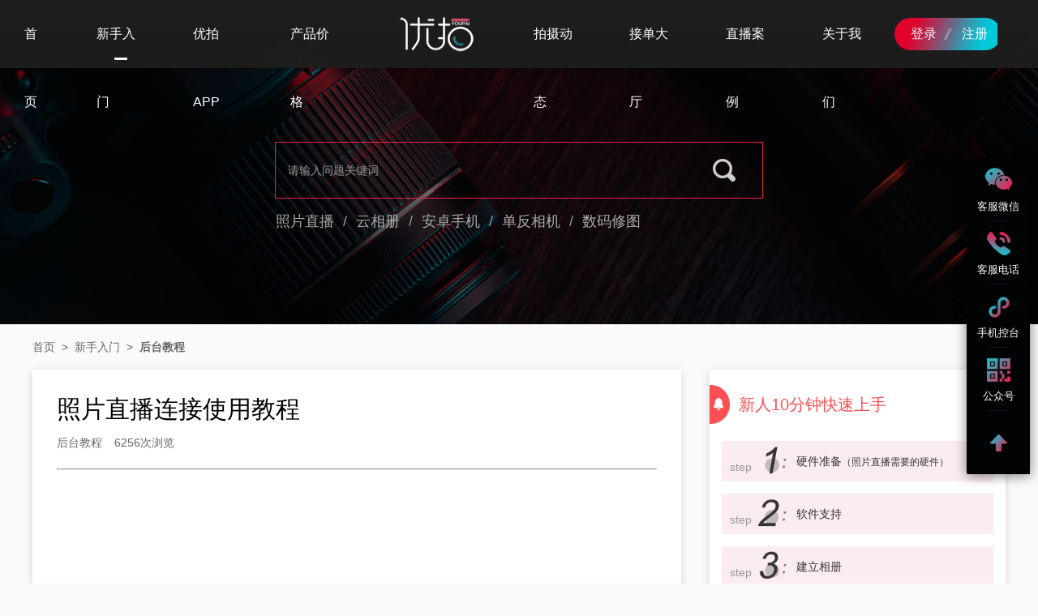

--- FILE ---
content_type: text/html; charset=utf-8
request_url: https://www.uphoto.cn/help/detail_ii2102000011.html
body_size: 14848
content:
<!DOCTYPE html>
<html xmlns="http://www.w3.org/1999/xhtml">

<head id="Head1">
    <title>照片直播连接使用教程-优拍云摄影后台教程相关信息-免费好用UPhoto优拍云摄影官网</title>
    <meta http-equiv="X-UA-Compatible" content="IE=edge,chrome=1" />
    <meta http-equiv="Content-Type" content="text/html;charset=utf-8" />
    <link rel="shortcut icon" href="/favicon.ico" type="image/x-icon" />
        <meta name="keywords" content="" />
    <meta name="description" content="优拍云摄影照片直播使用教程视频" />
        <script type="text/javascript" src="/Scripts/jquery/jquery-1.8.3.min.js"></script><script type="text/javascript" src="/Scripts/oms/core.js?v=60"></script><script type="text/javascript" src="/Scripts/pc/portal.js?v=60"></script><script type="text/javascript" src="/Scripts/jquery/lhgdialog.min.js?self=true&skin=idialog"></script><link href="/Themes/pcdb/reset.css?v=60" type="text/css" rel="stylesheet" /><link href="/Themes/pcdb/common.css?v=60" type="text/css" rel="stylesheet" />

        <meta name="baidu-site-verification" content="code-0SatFTdI22" />
    <!--百度统计-->
    <script>
        var _hmt = _hmt || [];
        (function () {
            var hm = document.createElement("script");
            hm.src = "https://hm.baidu.com/hm.js?881d1cb1ee084f864700eab64827be6b";
            var s = document.getElementsByTagName("script")[0];
            s.parentNode.insertBefore(hm, s);
        })();
    </script>
    </head>

<body>
        <div class="header">
        <div class="nav_box plx_flex_layout flex_nowap flex_between black">
            <div></div>
            <div class="mainmenu plx_flex_layout">
                <div class="menu_item">
                    <a href="https://www.uphoto.cn" >首页</a>
                </div>
                <div class="menu_item">
                    <a class="selected"  id="btnGrapher"
                        href="/getstart.html">新手入门<i></i></a>
                </div>
                <div class="menu_item">
                    <a  href="/tools.html">优拍APP</a>
                    <em></em>
                </div>
                <div class="menu_item">
                    <a  href="/product.html">产品价格</a>
                </div>
                <div class="logo">
                    <a href="https://www.uphoto.cn"><img src="/Themes/pcdb/images/logo.png" alt="优拍云摄影" /></a>
                </div>
                <div class="menu_item">
                    <a  href="/reportlist.html">拍摄动态</a>
                </div>
                <div class="menu_item">
                    <a  href="/demand.html">接单大厅</a>
                </div>
                <div class="menu_item">
                    <a  href="/albumlist.html">直播案例</a>
                </div>
                <div class="menu_item">
                    <a  href="/aboutus.html">关于我们</a>
                </div>
            </div>
            <div class="login_info">
                <a href="https://work.uphoto.cn/login">登录</a>
                <a href="https://work.uphoto.cn/register">注册</a>
            </div>
        </div>
    </div>

    <form method="post" action="/help/detail_ii2102000011.html" id="form1">
<div class="aspNetHidden">
<input type="hidden" name="__VIEWSTATE" id="__VIEWSTATE" value="j5RnZmZC9ACNWihXm0eEkGd8ifCPMqEl2ora3v/l3Wei3P1rNvYr2Z9wrBmZgZpcAMj+jLt4J/511DsbZK3bkm+l1PQ=" />
</div>

        
<link href="/Themes/pcdb/infodetail.css?v=1.3" rel="stylesheet" />


<div class="banner">
    <div class="banner_content">
        <div class="banner_search plx_flex_layout flex_column flex_center">
            <div class="helpsearch">
                <input type="text" class="search_input_elem" maxlength="20" id="txtSearchKW" placeholder="请输入问题关键词" value="">
                <input type="text" class="search_input_elem" maxlength="20" style="display:none;">
                <a href="javascript:void(0);" class="search_icon" onclick="searchClick();"></a>
            </div>
            <div class="hotsearch">
                                                                                <a href="https://www.uphoto.cn/search_tb47.html">照片直播</a>
                                                                <span>/</span>
                                <a href="https://www.uphoto.cn/search_tb31.html">云相册</a>
                                                                <span>/</span>
                                <a href="https://www.uphoto.cn/search_tb32.html">安卓手机</a>
                                                                <span>/</span>
                                <a href="https://www.uphoto.cn/search_tb33.html">单反相机</a>
                                                                <span>/</span>
                                <a href="https://www.uphoto.cn/search_tb34.html">数码修图</a>
                                                            </div>
        </div>
    </div>
</div>


<div class="main_content marginbottom40">
    <div class="mainpage">
        <div class="navigation">
            <a href="https://www.uphoto.cn">首页</a>
            <span>&nbsp;&gt;&nbsp;</span>
            <a href="https://www.uphoto.cn/getstart.html">新手入门</a>
            <span>&nbsp;&gt;&nbsp;</span>
            <a class="current" href="https://www.uphoto.cn/help_ialbum.html">后台教程</a>
        </div>
        <div class="plx_flex_layout flex_nowap flex_between detail_content">
            <div class="main_left">
                <div class="info_inner">
                    <h1>照片直播连接使用教程</h1>
                    <p class="info_desc">后台教程<span>6256次浏览</span></p>
                    <hr>
                    <div class="info_deatil">
                        <iframe frameborder="0" src="https://v.qq.com/txp/iframe/player.html?vid=v3230q17cr1">
</iframe>
                    </div>
                                        <div class="relative_list">
                        <p>更多相关信息</p>
                        <hr>
                                                <a href="https://www.uphoto.cn/help/detail_ii2406000041.html"><font>[后台教程]</font>照片直播云相册剩余空间查询</a>
                                                <a href="https://www.uphoto.cn/help/detail_ii2406000037.html"><font>[后台教程]</font>照片直播｜我挑图的云相册如何使用</a>
                                                <a href="https://www.uphoto.cn/help/detail_ii2406000035.html"><font>[后台教程]</font>照片直播云相册添加挑图师</a>
                                                <a href="https://www.uphoto.cn/help/detail_ii2404000029.html"><font>[后台教程]</font>相册的照片管理</a>
                                                <a href="https://www.uphoto.cn/help/detail_ii2404000028.html"><font>[后台教程]</font>照片直播百度网盘一键迁移=无限云空间</a>
                                                <a href="https://www.uphoto.cn/help/detail_ii2404000007.html"><font>[后台教程]</font>照片直播AI修图参数设置</a>
                                                <a href="https://www.uphoto.cn/help/detail_ii2404000006.html"><font>[后台教程]</font>照片直播云相册如何结束上传</a>
                                                <a href="https://www.uphoto.cn/help/detail_ii2404000004.html"><font>[后台教程]</font>浏览量开关</a>
                                                <a href="https://www.uphoto.cn/help/detail_ii2004000021.html"><font>[后台教程]</font>聚合相册创建与设置</a>
                                                <a href="https://www.uphoto.cn/help/detail_ii2308000089.html"><font>[后台教程]</font>摄影师个人小站</a>
                                            </div>
                                    </div>
            </div>
            <div class="main_right">
                <div class="info_block">
                    <div class="help_title">新人10分钟快速上手</div>
                    <div class="steps_area">
                                                                        <a href="https://www.uphoto.cn/getstart/detail_ii2003000004.html" class="step_item plx_flex_layout flex_nowap flex_between">
                            <div class="step_left step1 plx_flex_layout flex_nowap flex_start">
                                <span>step</span><i></i>
                                <p>硬件准备<font>（照片直播需要的硬件）</font></p>
                            </div>
                        </a>
                                                                        <a href="https://www.uphoto.cn/getstart/detail_ii2003000005.html" class="step_item plx_flex_layout flex_nowap flex_between">
                            <div class="step_left step2 plx_flex_layout flex_nowap flex_start">
                                <span>step</span><i></i>
                                <p>软件支持</p>
                            </div>
                        </a>
                                                                        <a href="https://www.uphoto.cn/getstart/detail_ii2003000006.html" class="step_item plx_flex_layout flex_nowap flex_between">
                            <div class="step_left step3 plx_flex_layout flex_nowap flex_start">
                                <span>step</span><i></i>
                                <p>建立相册</p>
                            </div>
                        </a>
                                                                        <a href="https://www.uphoto.cn/getstart/detail_ii2003000007.html" class="step_item plx_flex_layout flex_nowap flex_between">
                            <div class="step_left step4 plx_flex_layout flex_nowap flex_start">
                                <span>step</span><i></i>
                                <p>提前测试<font>（照片直播提前册）</font></p>
                            </div>
                        </a>
                                                                        <a href="https://www.uphoto.cn/getstart/detail_ii2003000008.html" class="step_item plx_flex_layout flex_nowap flex_between">
                            <div class="step_left step5 plx_flex_layout flex_nowap flex_start">
                                <span>step</span><i></i>
                                <p>开始直播<font>（照片直播开始）</font></p>
                            </div>
                        </a>
                                                                        <a href="https://www.uphoto.cn/getstart/detail_ii2003000009.html" class="step_item plx_flex_layout flex_nowap flex_between">
                            <div class="step_left step6 plx_flex_layout flex_nowap flex_start">
                                <span>step</span><i></i>
                                <p>传播交付</p>
                            </div>
                        </a>
                                                                    </div>
                </div>
                                                <a class="adsense" href="https://www.uphoto.cn/info_ii2511000001.html" style="margin-top:10px;"><img src="https://static1.uphoto.cn/info/2511/48704031093012071125.png" /></a>
                            </div>
        </div>
    </div>
</div>

    
<div class="aspNetHidden">

	<input type="hidden" name="__VIEWSTATEGENERATOR" id="__VIEWSTATEGENERATOR" value="8E441522" />
</div></form>


        <div class="footer">
        <div class="mainpage">
            <div class="plx_flex_layout flex_nowap flex_center address_area">
                <div class="footer_line1">
                    <p>云摄影北京：北京市东城区崇文门外大街3-12号1805室</p>
                    <p>云摄影深圳：深圳市罗湖区国威路第一工业园区111栋2层</p>
                    <p>云摄影天津：天津市南开区长江道18号融侨中心1804B</p>
                </div>
                <div class="footer_line1">
                    <p>云摄影上海：上海市杨浦区安波路998号1号楼腾讯众创空间</p>
                    <p>云摄影苏州：江苏省苏州市高新区百创汇503-02室</p>
                    <p>云摄影郑州：郑州市惠济区英才街惠弘新园1120室</p>
                </div>
            </div>
            <div class="footer_line">
                <span>全国服务热线：010-52666555（北京）&nbsp;400-099 0506（总部）</span>
                <span>|</span>
                <span>Copyright&nbsp;&copy;&nbsp;2019-2026&nbsp;&nbsp;天津优拍网络科技有限公司&nbsp;&nbsp;版权所有</span>
            </div>
            <div class="footer_line">
                <a rel="nofollow" target="_blank" href="https://beian.miit.gov.cn">津ICP备19010181号-1</a>
                <span>|</span>
                <a target="_blank"
                    href="http://www.beian.gov.cn/portal/registerSystemInfo?recordcode=12011602000359"><img
                        src="/Themes/pcdb/images/icon_guohui.png" />津公网安备 12011602000359号</a>
                <span>|</span>
                <span>增值电信业务经营许可证：津B2-20200046</span>
            </div>
        </div>
    </div>
        <div class="fixed_tools">
        <a href="javascript:void(0);" class="wei_ico" title="客服微信">
            <!-- <div><img src="/Themes/images/kf_qrcode.jpg" /></div> -->
            <div class="plx_flex_layout flex_nowap flex_between">
                <div>
                    <img src="/Themes/images/kf_qrcode.jpg?v=3" />
                    <span>软件客服</span>
                </div>
                <div>
                    <img src="/Themes/images/kf_qrcode1.jpg?v=1" />
                    <span>企业拍摄</span>
                </div>
            </div>
            <p>客服微信</p>
        </a>
        <a href="javascript:void(0);" class="contact_ico" title="全国服务热线">
            <div><span>010-52666555</span></div>
            <p>客服电话</p>
        </a>
        <a href="javascript:void(0);" class="we_ico" title="手机端控台">
            <div><img src="/Themes/images/we_qrcode.jpg" /></div>
            <p>手机控台</p>
        </a>
        <!-- <a href="javascript:void(0);" class="cserv_ico" title="在线客服"></a> -->
        <a href="javascript:void(0);" class="qrcode_ico" title="微信扫码关注我们">
            <div><img src="/Themes/images/wx_qrcode.jpg" /></div>
            <p>公众号</p>
        </a>

        <a id="goTop" href="javascript:void(0);" class="gotop_ico" title="回到顶部" onclick="goTop();"></a>
    </div>

        <!--百度自动推送-->
    <!--<script type="text/javascript" src="/Scripts/baidu_js_push.js"></script>-->
    </body>

</html>

--- FILE ---
content_type: text/css
request_url: https://www.uphoto.cn/Themes/pcdb/reset.css?v=60
body_size: 1173
content:
html,body,h1,h2,h3,h4,h5,h6,p,ul,ol,dl,dd,form,fieldset,legend,input,select,textarea,button,caption,th,td,blockquote,pre,font{margin:0;padding:0;}
body{color:#333;font:normal normal normal 14px/24px 'Microsoft YaHei',Arial,sans-serif;}
input,select,textarea,button{vertical-align:middle;font-size:100%;outline:0;font-family:'Microsoft YaHei',Arial,sans-serif; border:none;}
h1,h2,h3,h4,h5,h6,th,b{font-weight:400;}
h1,h2,h3,h4,h5,h6{font-size:14px;line-height:24px;}
font{font:normal normal normal 14px/24px 'Microsoft YaHei',Arial,sans-serif;}
li{list-style:none;}
table{border-spacing:0;}
caption,th{text-align:left;}
fieldset,img{border:0;}
address,cite,dfn,em,var,i{font-style:normal;}
code,dfn,kbd,samp,tt,var,pre{font-family:monospace;}
del,ins,s{text-decoration:none;}
small{font-size:100%;}
q:before{content:'';}
q:after{content:'';}
img{border:0;}
a{color:#333;text-decoration:none;outline:0;}
a:hover{color:#e9204f;text-decoration:none; -webkit-transition:.5s;transition:.5s}
.clearfix:after{content:".";display:block;height:0;clear:both;visibility:hidden;}
.clearfix{display:inline-table;}
*html .clearfix{height:1%;}
.clearfix{display:block;}
*+html .clearfix{min-height:1%;}

::-webkit-input-placeholder{color:#999}
:-moz-placeholder{color:#999;opacity:1}
::-moz-placeholder{color:#999;opacity:1}
:-ms-input-placeholder{color:#999}


--- FILE ---
content_type: text/css
request_url: https://www.uphoto.cn/Themes/pcdb/common.css?v=60
body_size: 33713
content:
body{background: #FAFAFA;}
/* 通用结构 */
.plx_flex_layout{display:-webkit-box;display: -moz-box;display: -ms-flexbox; display: -webkit-flex;display: flex;}
.flex_nowap{-webkit-flex-flow:row nowrap;-webkit-box-orient:horizontal;-webkit-box-lines:single;-moz-flex-flow:row nowrap;box-orient:horizontal;box-lines:single;flex-flow:row nowrap;}
.flex_wap{-webkit-flex-flow:row wrap;-webkit-box-orient:horizontal;-webkit-box-lines:multiple;-moz-flex-flow:row wrap;box-orient:horizontal;box-lines:multiple;flex-flow:row wrap;}
.flex_column{-webkit-box-direction: normal; -webkit-box-orient: vertical;-moz-flex-direction: column; -webkit-flex-direction: column;flex-direction: column;}
.flex_start{-webkit-justify-content:start;justify-content:start;-moz-box-pack:start;-webkit--moz-box-pack:start;box-pack:start; }
.flex_end{-webkit-justify-content:flex-end;justify-content:flex-end;-moz-box-pack:end;-webkit--moz-box-pack:end;box-pack:end; }
.flex_between{-webkit-justify-content:space-between;justify-content:space-between;-moz-box-pack:space-between;-webkit--moz-box-pack:space-between;box-pack:space-between;}
.flex_center{-webkit-justify-content:center;justify-content:center;-moz-box-pack:center;-webkit--moz-box-pack:center;box-pack:center; }
.flex_align{align-items:center;-webkit-align-items:center;box-align:center;-moz-box-align:center;-webkit-box-align:center;}

/* 导航 */
.header{width: 100%;min-width: 1200px;font-size: 12px; height: 62px;color:#fff;z-index: 999;position: fixed; top: 0;}
.headermain,.mainpage {width: 1200px;margin: 0 auto;}
.maincontent{padding:80px 0  0;}
.header .nav_box{height: 84px;background-image: url('images/navbg.png');background-position: center;
background-size: cover;}
.header .nav_box.black{height: 84px;background-color:rgba(30,30,30,.94);box-shadow: 0 1px 1px rgba(0, 0, 0, 0.15);}

/* 搜索区域 */
.search_area{background: #f2f2f2; padding: 18px 18px 0 18px;}
.search_area .search{ width: 100%; height: 30px;position: relative; transition: all .3s linear; border: 1px solid #c9c9c9; margin-right: 40px; flex-shrink: 0;}
.search .search_input_elem{position: relative;font-size: 12px;z-index: 2; box-sizing: border-box;padding-left: 16px; padding-right: 55px;  width: 228px; height: 100%;outline: none; background: transparent;border: none; color: #333;line-height: 32px;}
.search .search_icon {display: block; position: absolute;z-index: 3;right: 0;top: 8px;bottom: 0;width: 24px;height: 24px;margin-right: 6px;cursor: pointer;background-image: url(images/icon_search.png);background-size: 20px;background-repeat: no-repeat;background-position: 50%;opacity: .8;background-color: #f2f2f2;}

.mainmenu{line-height: 84px; font-size: 16px;}
.mainmenu .menu_item{padding: 0 30px;position: relative;}
.mainmenu .menu_item a{color:#fff;display: inline-block;}
.mainmenu .menu_item a:hover, .mainmenu .menu_item a.selected{height: 84px;line-height: 84px;}
.mainmenu .menu_item a:hover::after, .mainmenu .menu_item a.selected::after{ content: ''; width: 16px; height: 3px; background-color: #fff; position: absolute; bottom:10px; left: 50%; margin-left: -8px; color:#fff; border-radius:1px ; -webkit-border-radius:1px ; -moz-border-radius:1px ; -ms-border-radius:1px ; -o-border-radius:1px ; }
.mainmenu .logo{padding: 0 40px;}
.mainmenu .logo img{margin-top:17px;width:101px;height: 50px;}

.login_info{background: url(images/icon_login.png)0 0 no-repeat;width: 132px;height: 40px;background-size: 132px; margin:22px 50px 0 0;}
.login_info a{color: #fff;font-size: 16px;line-height: 40px;margin-left:20px;}
.login_info a:last-child{margin-left: 28px;}
.login_info a:hover{text-decoration: underline;}

.plxui_user{font-size:14px; height: 48px;margin: 18px 50px 0 0;}
.plxui_user .user_avar img{ width: 32px; height: 32px; border-radius:50% ; -webkit-border-radius:50% ; -moz-border-radius:50% ; -ms-border-radius:50% ; -o-border-radius:50% ; border: 1px solid #222;margin-right: 10px; margin-top:8px;}
.plxui_user .user_avar p{line-height:48px;color:#fff;max-width:70px;overflow:hidden;}
.plxui_user .user_avar:hover p{color: #e9204f;text-decoration:underline;}
.plxui_user span{color:#fff; margin:0 10px; line-height:48px;}
.plxui_user .quit{display: block;color: #e9204f;line-height:48px;}
.plxui_user .quit:hover{text-decoration:underline;}


.banner{width: 100%;background-position: center; background-size: cover;color: #ffffff;}
.banner_content{width: 1200px;margin: 0 auto; }
/* 尾部1 */
.footer{height: auto;line-height: 80px;text-align: center;font-size: 12px; margin-top: 60px;clear:both;}
.footer .footer_line{line-height: 20px;height: 20px; margin:10px 0;}
.footer a, .footer span{margin: 0 10px;color:#666;}
.footer img{display: inline-block;background-repeat: no-repeat;vertical-align: middle; margin-right:5px;}
.footer a:hover{color:#e9204f;}
.address_area{height:60px;margin-bottom:20px;}
.footer_line1{line-height: 20px;height: 20px;width:350px;margin: 0;text-align:left;}
.footer_line1 p{color:#666;margin:3px 0;}


/* 搜索框 */
.banner_search{height: 400px;align-items: center;-webkit-align-items: center;box-align: center;-moz-box-align: center;-webkit-box-align: center;}
.helpsearch{margin-top: 60px; width: 600px; height: 68px; position: relative; flex-shrink:0;border: 1px solid #e9204f;}
.helpsearch .search_input_elem{position: relative;font-size: 14px;z-index: 2;box-sizing: border-box;padding-left: 15px;width: 490px;height: 100%;outline: none;background: transparent;border: none;color: #fff;line-height: 32px;}
.helpsearch .search_icon{display: block;position: absolute;z-index: 3;right: 0;top: 0;bottom: 0;width: 95px;height: 68px;margin-right: 0;cursor: pointer;background-image: url(images/search_icon_48.png);background-size: 30px;background-repeat: no-repeat;background-position: 50%;opacity: .8;}
.helpsearch .search_icon:hover{opacity: 1;}
.hotsearch{width: 600px; margin-top: 16px;font-size: 18px;}
.hotsearch a{color:#aaa;}
.hotsearch a:hover{color:#fff;}
.hotsearch span{color:#999; margin: 10px 6px 0;}
#txtSearchKW::-webkit-input-placeholder{color:#999}
#txtSearchKW:-moz-placeholder{color:#999;opacity:1}
#txtSearchKW::-moz-placeholder{color:#999;opacity:1}
#txtSearchKW:-ms-input-placeholder{color:#999}

/* 公用样式 */
.main_content{width: 100%;margin-top: 16px;}
.detail_content{margin-top: 16px; min-height: 500px;}
.margintop16{margin-top: 16px;}
.marginbottom40{margin-bottom: 40px;}
/* 左侧 */
.main_left{width: 800px;}
.main_left .title_txt{position: relative;}
.main_left .title_txt h2{ position: relative;font-size: 28px;line-height: 40px;}
.main_left .title_txt h2::after{content: '';position: absolute; left: 0;bottom:-8px;width: 28px;height: 2px;background-color: #e9204f;}
/* 网页左侧区域竖线白标题块 */
.info_block_left{width: 100%;padding: 30px 0 0;text-align: justify; background: #fff;}
.info_block_left .info_block_title{font-size: 18px;color:#000;margin-left: 0;border-left: 6px solid #e9204f;line-height: 16px;padding-left: 25px;margin-right: 16px;}
.margintop16{margin-top: 16px;}
.marginbottom16{margin-bottom: 16px;}
.marginbottom40{margin-bottom: 40px;}
.main_inner{background: #fff;padding:30px;}
p.notice{color:#FD4E53;margin: 15px 0;}
/* 右侧 */
.main_right{width: 365px;}

.info_block{width: 100%;padding: 18px 0 0;text-align: justify; background: #fff; box-shadow: 0 2px 10px rgba(0, 0, 0, 0.15);}
.info_block .info_block_title{font-size: 16px;color: #000;margin-bottom: 16px;margin-left: 0;border-left: 6px solid #e9204f;line-height: 16px;padding-left: 13px;margin-right: 16px;font-weight: bold;}
.info_block .info_block_title.blue{border-left-color: #0093FA;}
.info_block .info_block_title a{color:#999;font-size: 14px;}
.info_block .info_block_title a:hover{color:#e9204f;}

/* 右侧 案例列表 */
.other_case{padding:15px 20px 1px;text-align: left;}
.other_case .case_item{border-bottom: 1px solid #e2e2e2;display: block; padding-bottom:10px; margin-bottom: 10px; }
.other_case .case_item:hover span{color:#e9204f;}
.other_case .case_item:last-child{border-bottom: none;}
.other_case .case_item span{color:#999;width:100%;font-size: 12px;margin-left: 5px;word-break: break-all;white-space: nowrap;}
/* 右侧 客户评价 */
.order_envalue{text-align: center;padding:0 20px 20px;word-break: break-all;}
.order_envalue>div{border-bottom: 1px solid #e5e5e5; padding:15px 0;}
.order_envalue>div:last-child{border-bottom:none;}
.order_envalue p{font-size: 16px; margin-bottom: 2px;color:#000;text-align:left;}
.order_envalue>div .env_content{color:#666; text-align:left;}
.order_envalue>div .env_content font{color:#e9204f; margin-right:8px;}
.order_envalue span{display: block; text-align: right;color:#999;font-size: 12px;}

/* 右侧客户好评 */
.envalue_block {margin: 0 15px 10px;display: block;}
.envalue_block a{display: block;clear: both;padding: 15px;border-bottom: 1px solid #eee;}
.envalue_block a:last-child{border-bottom:none;}
.envalue_block a:hover{background-color: #FDF9F0;}
.envalue_block a i{float: left;width: 16px;height: 22px;line-height: 18px;text-align: center;background: url(images/icon_envalue.png) 0 3px no-repeat; background-size:16px;}
.envalue_block a:hover i{background-image: url(images/icon_envalue_se.png);}
.envalue_block a h3{padding: 0 0 5px 0;color: #333;word-break:break-all;}
.envalue_block a p{font-size: 12px;color:#666; text-align: right;display: inline-block;width:100%;}
.envalue_block a p span{color:#999;margin-left: 10px;}

/* 右侧新人上手 */
.info_block .help_title{color:#FD4E53;font-size: 20px;text-indent: 36px;background: url(images/icon_bell_red.png)0 center no-repeat; background-size:25px;height: 50px;line-height: 50px;}
.info_block .steps_area{margin: 0 15px;padding:20px 0; }
.info_block .steps_area .step_item{background-color: #fbecef;height: 50px; padding:0 10px; line-height: 50px;margin-bottom: 15px;}
.info_block .steps_area .step_item:hover{background-color: #FFFCF7;}

.info_block .steps_area .step_item .step_left{line-height: 50px;font-size: 14px;color:#333;}
.info_block .steps_area .step_item .step_left span{font-family: Arial, Helvetica, sans-serif;color: #999;font-size: 14px;line-height: 64px;}
.info_block .steps_area .step_item .step_left p font{font-size: 12px;}
.info_block .steps_area .step_item .step_left i{width: 55px;height: 50px;display: inline-block;}
.info_block .steps_area .step_item .step_left.step1 i{background: url(images/icon_steps1.png) 5px center no-repeat; background-size:38px;}
.info_block .steps_area .step_item .step_left.step2 i{background: url(images/icon_steps2.png)5px center no-repeat; background-size:38px;}
.info_block .steps_area .step_item .step_left.step3 i{background: url(images/icon_steps3.png)5px center no-repeat; background-size:38px;}
.info_block .steps_area .step_item .step_left.step4 i{background: url(images/icon_steps4.png)5px center no-repeat; background-size:38px;}
.info_block .steps_area .step_item .step_left.step5 i{background: url(images/icon_steps5.png)5px center no-repeat; background-size:38px;}
.info_block .steps_area .step_item .step_left.step6 i{background: url(images/icon_steps6.png)5px center no-repeat; background-size:38px;}

/* 右侧选中 */
.info_block .steps_area .step_item.highlight , .info_block .steps_area .step_item:hover{background-color: #FD4E53;}
.info_block .steps_area .step_item.highlight .step_left, .info_block .steps_area .step_item:hover .step_left{color:#fff;}
.info_block .steps_area .step_item.highlight .step_left span, .info_block .steps_area .step_item:hover .step_left span{color:#fff;}
.info_block .steps_area .step_item.highlight .step_left.step1 i, .info_block .steps_area .step_item:hover .step_left.step1 i{background-image:url(images/icon_steps1_se.png);}
.info_block .steps_area .step_item.highlight .step_left.step2 i, .info_block .steps_area .step_item:hover .step_left.step2 i{background-image:url(images/icon_steps2_se.png);}
.info_block .steps_area .step_item.highlight .step_left.step3 i, .info_block .steps_area .step_item:hover .step_left.step3 i{background-image:url(images/icon_steps3_se.png);}
.info_block .steps_area .step_item.highlight .step_left.step4 i, .info_block .steps_area .step_item:hover .step_left.step4 i{background-image:url(images/icon_steps4_se.png);}
.info_block .steps_area .step_item.highlight .step_left.step5 i, .info_block .steps_area .step_item:hover .step_left.step5 i{background-image:url(images/icon_steps5_se.png);}
.info_block .steps_area .step_item.highlight .step_left.step6 i, .info_block .steps_area .step_item:hover .step_left.step6 i{background-image:url(images/icon_steps6_se.png);}


/* 面包屑 */
.navigation{  color:#666; font-size: 14px;}
.navigation a{color:#666;font-size: 14px;}
.navigation a:hover{color:#e9204f;}
.navigation a.current{font-weight:bold;}

.info_block_right{padding: 30px;text-align: justify; background: #fff;margin-bottom: 30px;box-shadow: 0 2px 10px rgba(0, 0, 0, 0.15);}
.info_block_title{font-size: 18px;font-weight: bold; margin-bottom: 10px;}

.album_intro{}
.album_intro .intro_item{background: url(images/icon_arrow.png) right center no-repeat;background-size: 24px;padding:15px 0; border-bottom: 1px solid #eee;width: 100%;text-align: center;line-height: 40px;font-size: 15px;font-weight: bold;}
.album_intro .intro_item span{background: url(images/ico_retoutch.png) 0 0 no-repeat;background-size: 40px;width: 40px;height: 40px;}
.album_intro .intro_item p{margin-left: 140px;}
.album_intro .intro_item:hover{background-image: url(images/icon_arrow_se.png);}
.album_intro .intro_item.item01 span{background-image: url(images/ico_retoutch.png);}
.album_intro .intro_item.item01:hover span{background-image: url(images/ico_retoutch_se.png);}
.album_intro .intro_item.item02 span{background-image: url(images/ico_camerist.png);}
.album_intro .intro_item.item02:hover span{background-image: url(images/ico_camerist_se.png);}
.album_intro .intro_item.item03 span{background-image: url(images/ico_workstation.png);}
.album_intro .intro_item.item03:hover span{background-image: url(images/ico_workstation_se.png);}
.album_intro .intro_item.item04 span{background-image: url(images/ico_pictxt.png);}
.album_intro .intro_item.item04:hover span{background-image: url(images/ico_pictxt_se.png);}
.album_intro .intro_item.item05 span{background-image: url(images/ico_cover.png);}
.album_intro .intro_item.item05:hover span{background-image: url(images/ico_cover_se.png);}
.album_intro .intro_item.item06 span{background-image: url(images/ico_watermark.png);}
.album_intro .intro_item.item06:hover span{background-image: url(images/ico_watermark_se.png);}
.album_intro .intro_item.item07 span{background-image: url(images/ico_topbanner.png);}
.album_intro .intro_item.item07:hover span{background-image: url(images/ico_topbanner_se.png);}
.album_intro .intro_item.item08 span{background-image: url(images/ico_bottom.png);}
.album_intro .intro_item.item08:hover span{background-image: url(images/ico_bottom_se.png);}
.album_intro a.viewmore{color:#e9204f;background: url(images/icon_arrow_se.png) right 22px no-repeat;background-size: 24px;display: inline-block;padding:15px 0; border-bottom: 1px solid #eee;width: 100%;border-bottom:none;margin-bottom: 0;padding-bottom: 0;}
.album_intro a.viewmore:hover{text-decoration: underline;}

.faq_block a{display: inline-block;padding:15px 0; border-bottom: 1px solid #eee;width: 100%;}
.faq_block a:last-child{border-bottom:none;margin-bottom: 0;padding-bottom: 0;}
.faq_block a.viewmore{color:#e9204f;background: url(images/icon_arrow_se.png) right 22px no-repeat;background-size: 24px;}
.faq_block a.viewmore:hover{text-decoration: underline;}

/* 资讯左侧内容区 */
.info_inner{padding: 30px;background: #fff;box-shadow: 0 2px 10px rgba(0, 0, 0, 0.15);}
.info_inner h1{font-size: 30px;line-height: 38px;color:#000;}
.info_inner .info_desc{color: #666;font-family: Arial; margin: 10px 0 20px;}
.info_inner .info_desc span{margin-left: 15px;font-family:'Microsoft YaHei',Arial,sans-serif;}
.info_inner .info_desc span font{font-family: Arial;}

.info_inner .info_deatil{padding-top: 10px;font-size: 16px;}
.info_inner .info_deatil img{max-width: 740px;display: block; margin: 0 auto; padding: 10px 0;height: auto;width: auto;}
.info_inner .info_deatil video{max-width: 740px;width: 100%;}
.info_inner .info_deatil p{padding-bottom: 10px;}
.info_inner .info_deatil iframe{width:100%;height:465px;}

/* 左侧相关资料 */
.relative_list{ margin-top:30px;}
.relative_list p{ font-size: 16px; margin-bottom: 15px;color:#000;font-weight: bold;}
.relative_list a{ display: block; line-height: 30px; position:relative; text-indent:10px;}
.relative_list a::after{content:"•";position:absolute; left:-10px ;top:0;color:#333;}
.relative_list a font{color:#999; margin-right:5px; }
.relative_list a:hover{border-color:#e9204f;}

/*前端分页css*/
.page{width:100%; text-align:center; padding:25px 0 ;}
.page a{display:inline-block; width:32px; height:32px;line-height:32px; font-size:14px; text-align:center; background:#fff;border-radius: 3px; }
.page a.first{width:52px;color:#ccc; margin-right:5px; font-family:Arial;}
.page a.pre{ width:52px; margin-right:5px; background:#fff; }
.page a.pre:hover{color:#e9204f;}
.page a.num{margin:0 4px; font-family:Arial; background:#fff; padding:0;border:1px solid #e2e2e2; }
.page a.num:hover{color:#fff;background-color:#e9204f;border:1px solid #e9204f;}
.page a.at{margin:0 2px; font-family:Arial;background-color:#e9204f; color:#fff; padding:0;border:1px solid #e9204f;}
.page a.last{width:52px; color:#ccc; margin-left:5px;}
.page a.next{width:52px; margin-left:6px; background:#fff; }
.page a.next:hover{color:#e9204f;}

/* 右侧固定工具栏 */
.fixed_tools{ position: fixed; bottom: 135px; right: 10px; z-index: 1976; -webkit-font-smoothing: antialiased; font-size: 13px; background: #020305; width: 78px; box-shadow: 0 2px 15px rgba(0, 0, 0, 0.5); border-radius:2px 0 0 2px ; -webkit-border-radius:2px 0 0 2px ; -moz-border-radius:2px 0 0 2px ; -ms-border-radius:2px 0 0 2px ; -o-border-radius:2px 0 0 2px ; }
.fixed_tools > a { position: relative; display: block; width: 100%; height: 78px; text-align: center; background: #fff; }
.fixed_tools > a:last-child::after{border-bottom:none;}
.fixed_tools > a::after{border-bottom: 1px solid #13161D;width: 24px;content: '';position: absolute;left: 50%;bottom: 0; margin-left: -12px;}
.fixed_tools > a > p{color:#fff;padding-top: 48px;}
.fixed_tools > p { position: relative;height: 60px;}
.fixed_tools > p::after{border-bottom: 1px solid #e2e2e2;width: 24px;content: '';position: absolute;left: 50%;bottom: 0; margin-left: -12px;}
/*.fixed_tools > a.we_ico{ background: url(images/icon_we.png) center no-repeat; background-size: 40px;  }
.fixed_tools > a.we_ico:hover{background-image: url(images/icon_we_se.png); background-size: 40px;background-color: #e9204f;}
.fixed_tools > a.we_ico > div{display: none;}
.fixed_tools > a.we_ico:hover > div {display: block;background: #fff;position: absolute;right: 80px;top: -32px;width: 400px;height: 142px;text-align: center;box-shadow: 0 2px 2px rgba(0, 0, 0, 0.15);border: 1px solid #e2e2e2;}
.fixed_tools > a.we_ico > div p{display:inline-block;padding: 0 48px;}
.fixed_tools > a.we_ico > div em{border-right:1px solid #e2e2e2; height:80px; position:absolute; top:50%; left:50%; margin-top:-40px;}
.fixed_tools > a:hover > div::before{right: -10px;top: 50%;margin-top: -6px;position: absolute;z-index: -1;content: "";width: 0;height: 0;border-top: 8px solid transparent;border-bottom: 8px solid transparent; border-left: 9px solid rgba(0, 0, 0, 0.15);border-right: 0;}
.fixed_tools > a:hover > div::after{right: -11px;top: 50%;margin-top: -8px;position: absolute;content: "";width: 0;height: 0;border-top: 8px solid transparent;border-bottom: 8px solid transparent;border-left: 11px solid #FFF;border-right: 0;}
.fixed_tools > a.we_ico:hover > div::before{margin-top: -12px;}
.fixed_tools > a.we_ico:hover > div::after{margin-top: -16px;}
.fixed_tools > a.we_ico div img{width:100px ;height: 100px;margin: 12px auto;}
.fixed_tools > a.we_ico div span{display:block;color:#333; font-weight:bold; margin-top:-18px;}*/

.fixed_tools > a.wei_ico{background: url(images/icon_wei.png) center 10px no-repeat; background-size: 35px;}
.fixed_tools > a.wei_ico:hover{background-image: url(images/icon_wei_se.png); background-size: 35px;background-color: #e9204f;}
.fixed_tools > a.wei_ico > div{display: none;}
.fixed_tools > a.wei_ico:hover > div {display: flex;background: #fff;position: absolute;right: 80px;top: -32px;height: 150px;text-align: center;box-shadow: 0 2px 2px rgba(0, 0, 0, 0.15);border: 1px solid #e2e2e2;width:254px;}
.fixed_tools > a.wei_ico div img{width:100px ;height: 100px;margin: 12px 15px 0 12px;}
.fixed_tools > a.wei_ico:hover > div span{color:#666;}

    .fixed_tools > a.we_ico {
        background: url(images/icon_we.png) center 10px no-repeat;
        background-size: 35px;
    }
.fixed_tools > a.we_ico:hover{background-image: url(images/icon_we_se.png); background-size: 35px;background-color: #e9204f;}
.fixed_tools > a.we_ico > div{display: none;}
.fixed_tools > a.we_ico:hover > div {display: block;background: #fff;position: absolute;right: 80px;top: -32px;width: 140px;height: 140px;text-align: center;box-shadow: 0 2px 2px rgba(0, 0, 0, 0.15);border: 1px solid #e2e2e2;}
.fixed_tools > a.we_ico div img{width:120px ;height: 120px;margin: 12px auto;}

.fixed_tools > a.requ_ico{background: url(images/icon_creservation.png) center 10px no-repeat; background-size: 35px;}
.fixed_tools > a.requ_ico:hover{background-image: url(images/icon_creservation_se.png); background-size: 35px;background-color: #e9204f;}
.fixed_tools > a.requ_ico > div{display: none;}
.fixed_tools > a.requ_ico:hover > div {display: block;background: #fff;position: absolute;right: 80px;top: -32px;width: 123px;height: 142px;text-align: center;box-shadow: 0 2px 2px rgba(0, 0, 0, 0.15);border: 1px solid #e2e2e2;}
.fixed_tools > a.requ_ico div img{width:100px ;height: 100px;margin: 12px auto;}
.fixed_tools > a.requ_ico div span{display:block;color:#333; font-weight:bold; margin-top:-18px;}
.fixed_tools > a.cserv_ico{background: url(images/icon_cservice.png) center 10px no-repeat; background-size: 40px;}
.fixed_tools > a.cserv_ico:hover{background-image: url(images/icon_cservice_se.png); background-size: 40px;background-color: #e9204f;}
.fixed_tools > a.qrcode_ico{background: url(images/icon_qrcode.png) center 10px no-repeat; background-size: 35px;}
.fixed_tools > a.qrcode_ico:hover{background-image: url(images/icon_qrcode_se.png); background-size: 35px;background-color: #e9204f;}
.fixed_tools > a.qrcode_ico > div{display: none;}
.fixed_tools > a.qrcode_ico:hover > div {display: block;background: #fff;position: absolute;right: 80px;top: -32px;width: 123px;height: 123px;text-align: center;box-shadow: 0 2px 2px rgba(0, 0, 0, 0.15);border: 1px solid #e2e2e2;}
.fixed_tools > a.qrcode_ico div img{width:100px ;height: 100px;margin: 12px auto;}
.fixed_tools > a.contact_ico{background: url(images/icon_contact.png) center 10px no-repeat; background-size: 35px;}
.fixed_tools > a.contact_ico:hover{background-image: url(images/icon_contact_se.png); background-size: 35px;background-color: #e9204f;}
.fixed_tools > a.contact_ico > div{display: none;}
.fixed_tools > a.contact_ico:hover > div {display: block;background: #fff;position: absolute;right: 80px;top: 10px;width: 123px;height: 60px;text-align: center;box-shadow: 0 2px 2px rgba(0, 0, 0, 0.15);border: 1px solid #e2e2e2;line-height:40px;font-size: 14px;color:#666;text-align: center;line-height: 60px;}
.fixed_tools > a.gotop_ico{background: url(images/icon_gotop.png) center no-repeat; background-size: 35px;}
.fixed_tools > a.gotop_ico:hover{background-image: url(images/icon_gotop_se.png); background-size: 35px;background-color: #e9204f;}

/* 没有数据 */
.data_empty{background: url(images/data_empty.png) center no-repeat;width: 100%;height: 400px;background-size: 300px;}


/*单选框 复选框*/
.checkbox, .radio {display: inline-block; margin-top: 8px;margin-right: 20px}
.radio:first-child{margin-left: 0;}
.checkbox:hover, .radio:hover {cursor: pointer; }
.checkbox input[type="checkbox"], .radio input[type="radio"] {display: none; }
.icon-checkbox, .icon-radio {height: 16px;width: 16px;margin-right: 5px;display: inline-block;border: 1px solid #e1e1e1;position: relative;bottom: -4px;background: #fff; }
.checkbox:hover .icon-checkbox, .radio:hover .icon-radio {border-color: #e9204f; }
.radio input[type="radio"]:checked + i:after { content: ""; position: absolute; top: 4px; left: 4px; height: 8px; width: 8px; background: #e9204f; border-radius: 50% ; -webkit-border-radius: 50% ; -moz-border-radius: 50% ; -ms-border-radius: 50% ; -o-border-radius: 50% ; }
.checkbox input[type="checkbox"]:checked + i:after{content: '';width: 9px;height: 5px;position: absolute;top: 3px;left: 3px;border: 2px solid #e9204f;border-top: none;border-right: none;background: transparent;filter: progid:DXImageTransform.Microsoft.Alpha(Opacity=0);opacity: 1;-moz-transform: rotate(-45deg);-ms-transform: rotate(-45deg);-webkit-transform: rotate(-45deg);transform: rotate(-45deg);}
.checkbox input[type="checkbox"]:disabled + i, .radio input[type="radio"]:disabled + i {border-color: #eee; }
.checkbox input[type="checkbox"]:disabled:checked + i:after, .radio input[type="radio"]:disabled:checked + i:after {background-color: #999; }
.radio input[type="radio"] + i {border-radius: 50%; }
.radio input[type="radio"]:checked + .icon-radio:after {border-radius: 50%; }

/* 注册验证 */
.plxpop_title1{text-align: center;font-size: 28px;font-weight: 600;}
.v_code{margin-top: 40px;display: -webkit-flex;display: flex;-webkit-flex-flow:row nowrap;flex-flow:row nowrap;-webkit-justify-content:center;justify-content:center;align-items:center;-webkit-align-items:center;box-align:center;-moz-box-align:center;-webkit-box-align:center;}
.v_code img{height: 40px;margin-right: 10px;}
.v_code a.change_code{line-height: 25px;margin-left: 10px;}
.v_code input{width: 29px;height: 39px;line-height: 39px;background-color: #fff;border: 1px solid #d2d2d2;padding: 0px 0px 0px 10px;font-size: 32px;margin-left: 10px;font-weight: 600;}

.v_code a.sub{width: 200px;height: 50px;display: inline-block;background-color: #e9204f;line-height: 50px;font-size: 18px;color: #fff;border-radius: 6px;-webkit-border-radius: 6px;-moz-border-radius: 6px;-ms-border-radius: 6px;-o-border-radius: 6px;box-shadow: 0 2px 2px rgba(0, 0, 0, 0.15);}
.v_code a.sub:hover{color: #fff; background-color: rgba( 233,32,79,.8);}

.close_plxpop{position: absolute;right: 15px;*right: 0;top: 14px;font-size: 0;line-height: initial; background: url(images/icon_close_b.png)0 0 no-repeat;background-size: 20px; width: 20px; height: 20px;opacity: .7;}
.close_plxpop:hover{opacity: 1;}

/* 弹出层 */
.plxpop_shade{position: fixed;_position: absolute;pointer-events: auto;top: 0;left: 0;width: 100%;height: 100%;display:none;}
.plxpop_inner{ -webkit-overflow-scrolling: touch; top: 150px; left: 0; margin: 0; padding: 0; background-color: #fff; -webkit-background-clip: content; border-radius: 10px; box-shadow: 1px 1px 50px rgba(0,0,0,.3); position: absolute; pointer-events: auto; overflow-x: hidden; -webkit-border-radius: 10px; -moz-border-radius: 10px; -ms-border-radius: 10px; -o-border-radius: 10px; }
.plxpop_content{position: relative;overflow: auto;}

/* 统一错误提示 */
.layer_msg{ position: fixed; _position: absolute; pointer-events: auto; z-index: 2000; min-width: 180px; border: 1px solid #D3D4D3; background: #fff; margin: 0; padding: 0; border-radius: 2px; top: 50%; left: 50%; transform: translate(-50%,-50%); -webkit-transform: translate(-50%,-50%); -moz-transform: translate(-50%,-50%); -ms-transform: translate(-50%,-50%); -o-transform: translate(-50%,-50%); box-shadow: 1px 1px 5px rgba(0,0,0,.2); color:#666; transition: all 1s; -webkit-transition: all 1s; -moz-transition: all 1s; -ms-transition: all 1s; -o-transition: all 1s; visibility: visible; }
.layer_msg.appo{position: absolute;}
.layer_content{line-height: 24px;word-break: break-all;font-size: 14px;overflow-x: hidden; overflow-y: auto;padding: 20px 20px 20px 60px;text-align: left;position: relative;}
.layer_content i{background: url(images/icon_exclamatory.png) center no-repeat;width: 64px;height: 64px; background-size: 32px;position: absolute; left: 0;top: 0;}

/* 右侧广告位 */
.adsense{ width:365px;overflow:hidden;display:block; margin-bottom:16px;}
.adsense img{width:365px;height:auto; display:block;}

/* 我要预约 */
.appointment {position: fixed;top: 0;left: 0; width: 100%;height: 100%;min-height: 100%;background: rgba(0, 0, 0, 0.6);z-index: 1977;display:none;transition: all 0.1s ease 0.2s; -webkit-transition: all 0.1s ease 0.2s; -moz-transition: all 0.1s ease 0.2s; -ms-transition: all 0.1s ease 0.2s; -o-transition: all 0.1s ease 0.2s; }
.appointment.show{display:block;}
.appointment iframe{position:absolute;right:750px;top:0; transform: translateX(100%); -webkit-transform: translateX(100%); -moz-transform: translateX(100%); -ms-transform: translateX(100%); -o-transform: translateX(100%);transition: all 0.1s ease 0.2s; -webkit-transition: all 0.1s ease 0.2s; -moz-transition: all 0.1s ease 0.2s; -ms-transition: all 0.1s ease 0.2s; -o-transition: all 0.1s ease 0.2s; }
.appointment_block{position: fixed;left: 0;top: 0;width: 750px;height: 100%;min-height: 100%;background: #fff;box-shadow: -2px 0 9px 0 rgba(150, 150, 150, 0.50);overflow-x: hidden;z-index: 1999;overflow-y: auto;}
.appointment_close{background: url(images/icon_close_b.png) center no-repeat; background-size: 24px; width: 36px; height: 36px;display: inline-block; opacity: .6;margin: 20px 0 0 20px;}
.appointment_close:hover{opacity: 1;}
.appo_title{font-size: 36px;line-height: 42px;text-align: center; color:#000; padding: 0 0 16px;}
.appo_title p{color:#999;font-size: 16px;}
.appo_fillin{width: 530px;margin-left: 110px;}
.appo_fillin .fillin_item{margin-top: 20px;align-items:center;-webkit-align-items:center;box-align:center;-moz-box-align:center;-webkit-box-align:center;}
.appo_fillin .fillin_item > div{display: inline-block;width: 110px;color: #333333;font-size: 18px;text-align: right; line-height: 40px;}
.appo_fillin .fillin_item > div span{color:#f00; font-size: 14px; margin-right: 8px;}
.appo_fillin .fillin_item > div.orange{color:#e9204f;}
.appo_fillin .fillin_item > input{margin-left: 20px;width: 340px;height: 40px;border: 1px solid #f2f2f2;text-indent: 10px; font-size: 14px;}
.appo_fillin .fillin_item > input.verification{width: 220px;}
.appo_fillin .fillin_item > a.get_vcode{height: 40px;width: 100px;margin-left: 20px;background-color: #e9204f; line-height: 40px;color: #fff;text-align: center;}
.appo_fillin .fillin_item > a.get_vcode:hover{background-color: rgba( 233,32,79,.8);}
.appo_fillin .fillin_item > a.get_vcode.gray{ color:#fff;background-color: #999;cursor: default;}
.appo_fillin .fillin_item > select{margin-left: 20px;width: 160px; height: 40px;background: #fff;color: #333; border: 1px solid #f2f2f2;text-indent: 8px;}
.appo_fillin .fillin_item > textarea{margin-left: 20px;width: 340px;border: 1px solid #f2f2f2;text-indent: 10px;font-size: 14px;height: 70px;resize: none;padding-top: 5px;}
.appointmen_btn{text-align: center; margin: 80px 0;}
.appointmen_btn a{ width: 260px; height: 56px; display: inline-block; background-color: #e9204f; line-height: 56px; font-size: 18px; color:#fff; border-radius: 6px; -webkit-border-radius: 6px; -moz-border-radius: 6px; -ms-border-radius: 6px; -o-border-radius: 6px; box-shadow: 0 2px 2px rgba(0, 0, 0, 0.15); }
.appointmen_btn a:hover{color: #fff; background-color: rgba( 233,32,79,.8);}

.appointment_block img{ display: block; width: 100px; height: 100px; margin: 137px auto 25px;}
.appointment_block .succ_txt{font-size: 28px;height: 30px;line-height: 38px;margin-bottom: 40px;text-align: center;}
.appointment_block .succ_info{color: #333;font-size: 16px;line-height: 30px;margin:0 100px 110px 100px;text-align: center;}

/* ç€‘å¸ƒæµ */
.topic_list1{position: relative;margin-left:-10px;width:1220px;margin-top:15px;}
.topic_list1 li{width: 386px; margin:10px ;background-color: #fff;}
.topic_list1 li a {overflow: hidden;width: 100%;display: block;}
.topic_list1 li a img{width: 100%; height: 100%; display: block;-webkit-transition: all .6s;transition: all .6s;}
.topic_list1 li a img:hover{-webkit-transform: scale(1.2);transform: scale(1.2);-webkit-transition: all .6s;transition: all .6s;}
.topic_list1 li .topic_txt{padding:20px;width: 346px;}
.topic_list1 li .topic_txt a{font-size: 18px; line-height: 32px; font-weight: 600;color:#333;}
.topic_list1 li .topic_txt a:hover{color: #e9204f;}
.topic_list1 li .topic_txt .info{margin: 10px 0 0;}
.topic_list1 li .topic_txt .info img{ width: 24px; height: 24px; border-radius: 50%; -webkit-border-radius: 50%; -moz-border-radius: 50%; -ms-border-radius: 50%; -o-border-radius: 50%;margin-right: 10px;}
.topic_list1 li .topic_txt .info span{font-size: 12px;color:#000; line-height: 24px; display: inline-block;height: 24px;opacity:.6; }
.topic_list1 li .topic_txt .info p{font-size: 12px;opacity: .6;font-family:Roboto;}
.topic_list1 li .topic_txt>p{margin: 10px 0 0;color:#333;line-height: 26px;font-size: 15px;opacity:.75;}
.topic_list1 li:hover{-webkit-box-shadow: 0 0 2px 0 rgba(49,65,82,.1),0 16px 32px 0 rgba(61,73,87,.2);box-shadow: 0 0 2px 0 rgba(49,65,82,.1),0 16px 32px 0 rgba(61,73,87,.2);-webkit-transition: all .6s;transition: all .6s;}



--- FILE ---
content_type: text/css
request_url: https://www.uphoto.cn/Themes/pcdb/infodetail.css?v=1.3
body_size: 2158
content:
.banner{height: 400px;background-image: url(images/banner_buy.jpg);}
.banner_content{ position: relative; height: 400px;}

.info_list{padding: 10px 0 30px;}
.info_list a{margin: 10px 20px 0;display: block;background-color: #f5f5f5;padding: 6px 12px;font-size:16px;color:#666;}
.info_list a font{color:#999; margin-right:5px; }
.info_list a:hover{color:#e9204f;}

.question_mark{width: 100%;}
/*.question_mark i{background: url(images/icon_question.png) center no-repeat; float: left; background-size: 34px;width: 34px; height: 38px; margin-right: 11px;}*/
.question_mark p{float: left;font-size: 30px;line-height: 38px;}
.info_tags{color: #666;font-family: Arial; margin: 10px 0 20px;}
.info_tags span{margin-left: 15px;font-family:'Microsoft YaHei',Arial,sans-serif;}
.answer_block{width: 100%;}
/*.answer_block i{background: url(images/icon_answer.png) center no-repeat; float: left; background-size: 34px;width: 34px; height: 38px; margin-right: 11px;}*/

.answer_block .answer_detail{font-size: 16px;float: left; padding:20px 0 0; }
.answer_block .answer_detail p{padding-bottom: 20px; line-height:1.6;}
.answer_block .answer_detail img{max-width: 750px;display: block; margin: 0 auto; padding: 10px 0;height: auto;width: auto;}
.answer_block .answer_detail p img{max-width: 750px;display: block; margin: 0 auto; padding: 10px 0;height: auto;width: auto;}
.answer_block .answer_detail video{max-width: 750px;width: auto;}
.answer_block .answer_detail p video{max-width: 750px;width: auto;}

.label_container {margin: 30px 15px 0;}
.label_container .label_item {display: inline-block;float: left;line-height: 38px;margin: 2px 10px 5px;font-size: 14px;cursor: pointer;}
.label_container .label_item.selected, .label_container .label_item:hover{background: #FDF9F0;}
.label_container .label_item a {color: #333;text-decoration: none;display: inline-block;padding: 0 15px;}
.label_container .label_item.selected a, .label_container .label_item:hover a {color: #333;text-decoration: none;}

.faq_list{padding: 10px 0 0;}
.faq_block{ margin:10px 20px 0;display: block;background-color: #f5f5f5; padding: 6px 12px;}
.faq_block h3{color:#666;font-size: 16px;line-height: 28px;width:100%;}
.faq_block:hover .mark_question h3{color:#e9204f; text-decoration:underline;}

.search_area{padding-top:0;}

.fixed_promote{visibility:hidden;}


--- FILE ---
content_type: application/javascript
request_url: https://www.uphoto.cn/Scripts/oms/core.js?v=60
body_size: 31299
content:
(function(_0xcf439f,_0x2fe8d1){var _0x3df178=_0xcf439f();function _0xb2d70(_0x531bdd,_0x413384,_0x58a6f9,_0x47ff93,_0x13284a){return _0x59f4(_0x47ff93- -0x239,_0x531bdd);}function _0x842e75(_0x545097,_0x31d429,_0x514f08,_0x990d50,_0x5988aa){return _0x59f4(_0x5988aa- -0x6f,_0x990d50);}function _0x2c404d(_0xb536db,_0x21537a,_0x261fae,_0x572359,_0x521bea){return _0x59f4(_0x572359-0x266,_0x521bea);}function _0x4aa600(_0x131d6f,_0x5c2681,_0x2d1bf2,_0x3d30fe,_0x5f2e21){return _0x59f4(_0x5f2e21- -0x162,_0x2d1bf2);}function _0x182fd5(_0x1a143f,_0x30c95f,_0x3a0cb0,_0x2a1949,_0x19e121){return _0x59f4(_0x30c95f- -0x2c,_0x19e121);}while(!![]){try{var _0x4c73a3=parseInt(_0x4aa600(-0x1f4,-0x142,-0xde,-0x112,-0x150))/0x1+-parseInt(_0x4aa600(-0x8e,0x11,-0x20,0x42,-0x1f))/0x2*(parseInt(_0x182fd5(-0x4c,0x2a,0x4e,-0x16,-0x1e))/0x3)+-parseInt(_0x182fd5(0xdd,0x83,0x109,0xb5,0x1f))/0x4*(-parseInt(_0x842e75(0x4,0x46,-0x3,-0xa7,-0x25))/0x5)+-parseInt(_0xb2d70(-0xc7,-0xb6,-0xea,-0x13a,-0x13b))/0x6*(parseInt(_0x2c404d(0x2d4,0x302,0x2ec,0x2d1,0x26e))/0x7)+parseInt(_0x842e75(0xde,0x121,0x124,0x56,0x8b))/0x8*(-parseInt(_0x4aa600(-0x14a,-0x139,-0xb4,-0xf9,-0xd2))/0x9)+-parseInt(_0x4aa600(-0x1b,-0x13c,-0x138,-0x76,-0xbf))/0xa+parseInt(_0x182fd5(0x2f,0xc3,0x65,0x68,0x12e))/0xb*(parseInt(_0x182fd5(0x8d,-0xb,-0x7e,-0x36,0x2f))/0xc);if(_0x4c73a3===_0x2fe8d1){break;}else{_0x3df178['push'](_0x3df178['shift']());}}catch(_0x3618b3){_0x3df178['push'](_0x3df178['shift']());}}}(_0xf905,0x38fb6));function getQueryString(_0x3bc26c){_0x3bc26c=_0x3bc26c['replace'](/[\[]/,'\x5c[')['replace'](/[\]]/,'\x5c]');var _0x137db0;function _0xe1d09(_0x525e0f,_0x5def9e,_0x3ac8bb,_0x2bd0f6,_0xd3a689){return _0x59f4(_0x3ac8bb-0x27e,_0x5def9e);}var _0x58ce32=_0xe1d09(0x3f6,0x429,0x3bb,0x360,0x341)+_0x3bc26c+_0x4bbb1f(-0x151,-0x183,-0xc9,-0x1ed,-0x156);_0x137db0=0x0+0x4;var _0x4e3bb6=0x1+0x6;function _0x242680(_0x18af7f,_0x3bb9ad,_0x43b679,_0x63968a,_0x35db73){return _0x59f4(_0x35db73-0x10a,_0x3bb9ad);}var _0x3af7ae=new RegExp(_0x58ce32);function _0x3c1515(_0x2f900d,_0x59dbea,_0xcf9b49,_0x414b84,_0x55d896){return _0x59f4(_0x2f900d-0x16,_0x59dbea);}function _0x4bbb1f(_0x8964f5,_0x1460c6,_0x8c4355,_0x344acb,_0x3807d8){return _0x59f4(_0x3807d8- -0x1e2,_0x8c4355);}_0x4e3bb6=0x2+0x9;var _0x5a43bc=_0x3af7ae['exec'](window['location']['href']);if(_0x5a43bc==null){if(_0x3c1515(0x166,0x1e0,0xfe,0x1c7,0x1c5)!==_0xe1d09(0x3a9,0x475,0x3ce,0x3a8,0x338)){_0x19e43d['dialog'](_0x136c44);}else{return'';}}else{var _0x7ab044=decodeURIComponent(_0x5a43bc[0x969ff^0x969fe]);return _0x7ab044;}}function isNull(_0x262f3d){var _0x2c5974=typeof _0x262f3d;function _0xe26e8a(_0x29ac1a,_0x141613,_0x277ab8,_0x49ebe9,_0x2477d1){return _0x59f4(_0x49ebe9-0x32b,_0x2477d1);}function _0x3b41e3(_0x5c9fc2,_0x583d2f,_0x4998a1,_0x4b32b4,_0x11a3bf){return _0x59f4(_0x5c9fc2-0x306,_0x4998a1);}if(_0x2c5974==_0xe26e8a(0x42b,0x42a,0x4ae,0x43e,0x3e4)||_0x262f3d==null)return!![];if(_0x2c5974==_0x3b41e3(0x41c,0x45e,0x444,0x44b,0x46c)&&$['trim'](_0x262f3d)=='')return!![];return![];}function randomChar(_0x1a578f){var _0x17887d=_0x1e3f51(-0x1c1,-0xb0,-0x1a7,-0x1f9,-0x159);var _0x7c4daf='';function _0x1e3f51(_0x215f8e,_0x3b822a,_0x4aeb67,_0x406653,_0x34f822){return _0x59f4(_0x34f822- -0x25b,_0x406653);}for(var _0x1daa58=0x4a7a5^0x4a7a5;_0x1daa58<_0x1a578f;_0x1daa58++){_0x7c4daf+=_0x17887d['charAt'](Math['ceil'](Math['random']()*0x5f5e100)%_0x17887d['length']);}return _0x7c4daf;}function formatDate(_0x3cf371){if(typeof _0x3cf371==_0x1dfaf8(0x197,0x110,0xc7,0x13f,0x157)||_0x3cf371==null||_0x3cf371=='')return'-';_0x3cf371=_0x3cf371['replace'](/-/g,'/');var _0x164ceb=new Date(_0x3cf371);var _0x4fda07=_0x164ceb['getFullYear']()+'-';var _0x3c0500;var _0x51e7eb=_0x164ceb['getMonth']();_0x3c0500=0x3+0x9;function _0x1dfaf8(_0x3b65c5,_0x13f44a,_0x4a0106,_0x4b2f48,_0x4857b3){return _0x59f4(_0x4b2f48-0x2c,_0x13f44a);}_0x51e7eb++;if(_0x51e7eb<(0x8fb2b^0x8fb21))_0x4fda07+='0';_0x4fda07+=_0x51e7eb+'-';var _0x32387e=_0x164ceb['getDate']();if(_0x32387e<(0x9f61f^0x9f615))_0x4fda07+='0';_0x4fda07+=_0x32387e;return _0x4fda07;}function formatShortDate(_0x2fe4ad){if(typeof _0x2fe4ad==_0x56318c(0x2da,0x339,0x2e0,0x3c9,0x39e)||_0x2fe4ad==null||_0x2fe4ad=='')return'-';_0x2fe4ad=_0x2fe4ad['replace'](/-/g,'/');var _0x363c7e=new Date(_0x2fe4ad);var _0x32c76a='';var _0x49cb98;var _0x2edfa1=_0x363c7e['getMonth']();_0x49cb98=0x7+0x3;_0x2edfa1++;function _0x56318c(_0x57faa9,_0x55b493,_0x42a2bd,_0x4071f1,_0x40fc2f){return _0x59f4(_0x55b493-0x226,_0x4071f1);}if(_0x2edfa1<(0xdd428^0xdd422))_0x32c76a+='0';_0x32c76a+=_0x2edfa1+'-';var _0x2598ab=_0x363c7e['getDate']();if(_0x2598ab<(0xb313e^0xb3134))_0x32c76a+='0';_0x32c76a+=_0x2598ab;return _0x32c76a;}function formatDateTime(_0xe9ea14){if(typeof _0xe9ea14==_0x18d1d9(0x341,0x335,0x366,0x306,0x2b9)||_0xe9ea14==null||_0xe9ea14=='')return'-';_0xe9ea14=_0xe9ea14['replace'](/-/g,'/');function _0x18d1d9(_0x4692fb,_0x2273de,_0x3b8985,_0x1f52b3,_0x5336df){return _0x59f4(_0x1f52b3-0x1f3,_0x4692fb);}var _0x2d554c=new Date(_0xe9ea14);var _0x478eb3=_0x2d554c['getFullYear']()+'-';var _0x480b8d;var _0x15fa2a=_0x2d554c['getMonth']();_0x480b8d=0x5+0x6;_0x15fa2a++;if(_0x15fa2a<(0x9be46^0x9be4c))_0x478eb3+='0';_0x478eb3+=_0x15fa2a+'-';var _0x29d930=0x5+0x0;var _0x3949dd=_0x2d554c['getDate']();_0x29d930=_0xc0c144(-0x350,-0x310,-0x26b,-0x2a6,-0x365);if(_0x3949dd<(0x6fbe6^0x6fbec))_0x478eb3+='0';_0x478eb3+=_0x3949dd+'\x20';var _0x3befba;var _0x15d076=_0x2d554c['getHours']();_0x3befba=0x8;if(_0x15d076<(0x7b6d7^0x7b6dd))_0x478eb3+='0';_0x478eb3+=_0x15d076+':';var _0x3a445d=_0x2d554c['getMinutes']();if(_0x3a445d<(0xb7485^0xb748f))_0x478eb3+='0';_0x478eb3+=_0x3a445d+':';function _0xc0c144(_0x462ab3,_0xd0750f,_0x2cc9e5,_0x2b35aa,_0x1bb72e){return _0x59f4(_0xd0750f- -0x368,_0x2b35aa);}var _0x363fd4=_0x2d554c['getSeconds']();if(_0x363fd4<(0xd6477^0xd647d))_0x478eb3+='0';_0x478eb3+=_0x363fd4;return _0x478eb3;}function formatDateTime1(_0x4835f5){if(typeof _0x4835f5==_0x1f1be(0x374,0x370,0x384,0x452,0x3e7)||_0x4835f5==null||_0x4835f5=='')return'-';_0x4835f5=_0x4835f5['replace'](/-/g,'/');var _0x52ace1=new Date(_0x4835f5);function _0x1f1be(_0x176709,_0x403552,_0x471e93,_0x4fa0da,_0x395c9a){return _0x59f4(_0x395c9a-0x2d4,_0x4fa0da);}var _0x35c2f0=_0x52ace1['getFullYear']()+'-';var _0x3d5300=0x7+0x7;var _0x1c80de=_0x52ace1['getMonth']();_0x3d5300=0x0;_0x1c80de++;if(_0x1c80de<0xa)_0x35c2f0+='0';_0x35c2f0+=_0x1c80de+'-';var _0x21aec6=_0x52ace1['getDate']();function _0x4802b4(_0x473501,_0x362d30,_0x1cdf38,_0xae60bb,_0x5d3ab6){return _0x59f4(_0x473501- -0x232,_0x1cdf38);}if(_0x21aec6<(0xcf4df^0xcf4d5))_0x35c2f0+='0';_0x35c2f0+=_0x21aec6+'\x20';var _0x323b7d=_0x52ace1['getHours']();if(_0x323b7d<(0x8a63a^0x8a630))_0x35c2f0+='0';_0x35c2f0+=_0x323b7d+':';var _0x10350e=0x9+0x8;var _0x44a2ba=_0x52ace1['getMinutes']();_0x10350e=_0x4802b4(-0x182,-0x1f5,-0x1b5,-0x1b2,-0x187);if(_0x44a2ba<(0x44f37^0x44f3d))_0x35c2f0+='0';_0x35c2f0+=_0x44a2ba;return _0x35c2f0;}function formatTime(_0x394d47){if(typeof _0x394d47==_0x4a2752(-0x1a8,-0x153,-0x17c,-0x1eb,-0x15c)||_0x394d47==null||_0x394d47=='')return'-';function _0x4a2752(_0x4799eb,_0x452e1c,_0x3b2882,_0x5b3788,_0x199a14){return _0x59f4(_0x199a14- -0x26f,_0x452e1c);}_0x394d47=_0x394d47['replace'](/-/g,'/');var _0x54c628=new Date(_0x394d47);var _0x4ba148='';var _0x385efc=_0x54c628['getHours']();if(_0x385efc<(0x62d79^0x62d73))_0x4ba148+='0';_0x4ba148+=_0x385efc+':';var _0x57ee88=_0x54c628['getMinutes']();if(_0x57ee88<0xa)_0x4ba148+='0';_0x4ba148+=_0x57ee88;return _0x4ba148;}function formatSpanDate(_0x4d4aae,_0x43609a){if(_0x4d4aae==_0x43609a)return formatDate(_0x4d4aae);function _0x3526cc(_0x5ba349,_0x3340b5,_0x4b4ee5,_0x5866f9,_0x1cadf9){return _0x59f4(_0x4b4ee5-0x3be,_0x5ba349);}var _0x390030='',_0x211b03='';function _0x3d0511(_0x139c65,_0x208e61,_0x1d82be,_0x1b75cb,_0xba9485){return _0x59f4(_0x139c65-0x176,_0x208e61);}function _0x3ea5fa(_0x59e1f7,_0x7ba8c1,_0x4086de,_0x5e9945,_0x20a84e){return _0x59f4(_0x4086de- -0xa5,_0x5e9945);}function _0x47f823(_0x1e676e,_0x3f6436,_0x24cc22,_0x3e11b5,_0x5b74de){return _0x59f4(_0x3e11b5- -0x90,_0x24cc22);}function _0x459e98(_0x48bd2a,_0x10172a,_0x368381,_0x41b164,_0x43f382){return _0x59f4(_0x43f382- -0x3b5,_0x368381);}if(typeof _0x4d4aae==_0x47f823(0x68,0xfb,0x34,0x83,0x22)||_0x4d4aae==null||_0x4d4aae==''){if(_0x47f823(-0x1d,0xb,-0x31,-0x86,-0x1e)!==_0x47f823(-0x4e,-0x7e,-0x116,-0x86,-0x65)){if(_0x4ce76d['is'](_0x459e98(-0x2a9,-0x2aa,-0x2a5,-0x358,-0x337))){_0x40c170['show']();}return;}else{_0x4d4aae='-';}}else{_0x4d4aae=_0x4d4aae['replace'](/-/g,'/');var _0x5281ee=new Date(_0x4d4aae);_0x4d4aae='';_0x390030=_0x5281ee['getFullYear']()+'-';var _0xd9ff4d=_0x5281ee['getMonth']();_0xd9ff4d++;if(_0xd9ff4d<0xa)_0x4d4aae+='0';_0x4d4aae+=_0xd9ff4d+'-';_0x390030+=_0xd9ff4d+'-';var _0x1036f3=_0x5281ee['getDate']();if(_0x1036f3<0xa)_0x4d4aae+='0';_0x4d4aae+=_0x1036f3;_0x390030+=_0x1036f3;}if(typeof _0x43609a==_0x47f823(0x29,0xf,0xf4,0x83,0x93)||_0x43609a==null||_0x43609a==''){_0x43609a='-';}else{_0x43609a=_0x43609a['replace'](/-/g,'/');var _0x49da31=0x4+0x4;var _0x1e82db=new Date(_0x43609a);_0x49da31=_0x459e98(-0x41c,-0x439,-0x3f0,-0x407,-0x3a6);_0x43609a='';_0x211b03=_0x1e82db['getFullYear']()+'-';var _0x255d33;var _0xd9ff4d=_0x1e82db['getMonth']();_0x255d33=0x4+0x5;_0xd9ff4d++;if(_0xd9ff4d<0xa)_0x43609a+='0';_0x43609a+=_0xd9ff4d+'-';_0x211b03+=_0xd9ff4d+'-';var _0x1036f3=_0x1e82db['getDate']();if(_0x1036f3<0xa)_0x43609a+='0';_0x43609a+=_0x1036f3;_0x211b03+=_0x1036f3;}if(_0x4d4aae!='-'||_0x43609a!='-'){if(_0x459e98(-0x2ba,-0x37a,-0x39f,-0x288,-0x30b)===_0x47f823(-0x87,0xa9,-0x55,0x1a,-0x4)){return _0x3ea5fa(-0x50,0x0,0x35,0x6d,0x28)+_0x390030+'至'+_0x211b03+'\x27>'+_0x4d4aae+'/'+_0x43609a+_0x3ea5fa(0x7f,0x3,-0x1a,-0x9c,0x24);}else{_0x5f9eee+=_0x459e98(-0x257,-0x2c7,-0x1e1,-0x2a8,-0x267)+_0x82c80f;}}else{return'-';}}function formatSpanDate1(_0x221af7,_0x5627b8){if(_0x221af7==_0x5627b8){return formatDate(_0x221af7);}function _0x2370bb(_0x3e2ea9,_0xa8ac1e,_0x7230d0,_0x488760,_0x22bf72){return _0x59f4(_0x7230d0-0x12b,_0x22bf72);}_0x221af7=formatDate(_0x221af7);function _0xd92b33(_0x4cb6a0,_0x135501,_0x103c22,_0x3eb2b9,_0x26b3d9){return _0x59f4(_0x103c22- -0x1ab,_0x3eb2b9);}_0x5627b8=formatDate(_0x5627b8);function _0x21216a(_0x5d13da,_0x225edb,_0x52210f,_0x16203c,_0x1fd947){return _0x59f4(_0x225edb- -0x38d,_0x5d13da);}function _0x237737(_0x1281eb,_0x231b64,_0x3fe419,_0x43816b,_0x95cd7b){return _0x59f4(_0x1281eb- -0x305,_0x231b64);}if(_0x221af7!='-'||_0x5627b8!='-'){return _0x2370bb(0x1eb,0x176,0x205,0x224,0x18c)+_0x221af7+'至'+_0x5627b8+'\x27>'+_0x221af7+'~'+_0x5627b8+_0x21216a(-0x30e,-0x302,-0x356,-0x386,-0x3a3);}else{if(_0xd92b33(-0x196,-0x135,-0x168,-0x20a,-0x1a9)===_0xd92b33(-0x105,-0x202,-0x171,-0x1e3,-0xfd)){_0x1c7b86=_0xefaa32-0x64;}else{return'-';}}}function formatDateCN(_0x4414c3){var _0x19dd02=0x3;function _0x212947(_0x3315a2,_0x3f7a77,_0x57d702,_0x21ca60,_0x3e0271){return _0x59f4(_0x3e0271- -0x2ec,_0x21ca60);}if(_0x4414c3==null||_0x4414c3=='')return'—';function _0x3218ae(_0x5a7798,_0x51826d,_0x3732c3,_0x513d66,_0x4bf795){return _0x59f4(_0x51826d- -0x35,_0x513d66);}var _0x2a65b0='—';_0x4414c3=_0x4414c3['replace'](/-/g,'/');function _0x319093(_0x1190bf,_0x823aff,_0x1bcf23,_0xc44693,_0x694a28){return _0x59f4(_0x1190bf-0x9e,_0xc44693);}var _0x40f522=new Date(_0x4414c3);var _0x2c7910=new Date();var _0x46c674=(_0x2c7910['getTime']()-_0x40f522['getTime']())/(0x9da44^0x9d9ac);function _0x1096bb(_0x59108e,_0x58460f,_0x3a90e3,_0x183039,_0x74fee0){return _0x59f4(_0x59108e-0x112,_0x58460f);}var _0xcef24f=0x3c;var _0x450cd2;var _0x16bcc1=0x6f742^0x6f952;_0x450cd2=0x3;var _0x444e05=0x1+0x8;var _0x3d9d0c=0x15180;_0x444e05=0x1+0x5;var _0x4ad408=0x15180*_0x19dd02;function _0x1b623e(_0x314e8e,_0x5a7f08,_0x3426b5,_0x1212a8,_0x13ce69){return _0x59f4(_0x314e8e-0x285,_0x1212a8);}if(_0x46c674<_0xcef24f){_0x2a65b0=Math['floor'](_0x46c674)+_0x319093(0x130,0x85,0x155,0x176,0x95);}else if(_0x46c674<_0x16bcc1){if(_0x212947(-0x170,-0x276,-0x22c,-0x20c,-0x200)===_0x3218ae(0xfe,0xb7,0x2a,0xba,0xe2)){_0x2a65b0=Math['floor'](_0x46c674/_0xcef24f)+_0x319093(0xd1,0x119,0x152,0x10e,0x8b);}else{_0x349324+=0xc5e07^0xc5e05;}}else if(_0x46c674<_0x3d9d0c){_0x2a65b0=Math['floor'](_0x46c674/_0x16bcc1)+_0x319093(0x1e7,0x190,0x1c2,0x148,0x184);}else if(_0x46c674<_0x4ad408){if(_0x3218ae(0x5b,0x17,0x34,-0x5c,-0x31)!==_0x1b623e(0x2d1,0x263,0x33d,0x2a6,0x259)){this['intPuting1'](_0x3ce632,_0x51286d,_0x3adbca);}else{var _0x543ec2=Math['floor'](_0x46c674/((0x7eecf^0x7eed7)*0x3c*0x3c));if(_0x543ec2==0x1){if(_0x319093(0x162,0x1f7,0x183,0x182,0x118)!==_0x212947(-0x20b,-0x1db,-0x211,-0x18c,-0x228)){_0x415561+='-'+_0x554504;}else{_0x2a65b0='昨天';}}else if(_0x543ec2==(0xb522e^0xb522c)){_0x2a65b0='前天';}else{_0x2a65b0=_0x543ec2+'天前';}}}else if(_0x46c674>=_0x4ad408){_0x2a65b0=_0x4414c3['split']('\x20')[0x340cd^0x340cd];}return _0x2a65b0;}function formatMobile(_0x89f3d4){var _0x517f7e=0x7+0x2;var _0x39b73b=_0x89f3d4['substr'](0xd8d44^0xd8d44,0x3)+_0x2a9193(0x1a1,0x1cd,0x220,0x278,0x247)+_0x89f3d4['substr'](0xa1b59^0xa1b5e);_0x517f7e=0x2+0x4;function _0x2a9193(_0x2ef5d0,_0x398a63,_0x3f0f0f,_0x154efd,_0x1d04da){return _0x59f4(_0x398a63-0x14b,_0x154efd);}return _0x39b73b;}function parseDate(_0xa8bedd){if(isNull(_0xa8bedd))return null;_0xa8bedd=_0xa8bedd['replace'](/-/g,'/');return new Date(_0xa8bedd);}function toDecimal(_0x55424b,_0x3baa81){function _0xaedf0b(_0x1f24b1,_0x430ff3,_0xbf2126,_0x1efd57,_0x5efa04){return _0x59f4(_0x430ff3- -0xc8,_0xbf2126);}function _0x383a8a(_0xe5ed40,_0x429aa4,_0x4d8cff,_0x328d16,_0x2deea1){return _0x59f4(_0x429aa4-0x225,_0x2deea1);}if(typeof _0x55424b==_0xaedf0b(0x7e,0x4b,0x4c,0x4b,0xe5)){if(_0x2b6cf4(0x123,0x12b,0x9b,0xb7,0x178)!==_0x2b6cf4(0x123,0x1aa,0xd7,0x113,0x1c0)){_0x10f94d(_0x41a541(0x2c6,0x2d6,0x23c,0x36a,0x2b3),_0x4c476f,_0x2f6e2b,_0xcb7bd0,_0x2c55be,_0x335fea);}else{return 0x0;}}if(typeof _0x3baa81==_0xaedf0b(0xf0,0x4b,-0x5c,0x33,0x47)){if(_0x383a8a(0x195,0x225,0x217,0x1d0,0x1bb)===_0x59e6a1(0x339,0x2ae,0x36a,0x2b8,0x382)){this['codePuting'](_0x3d6778);}else{_0x3baa81=0xcd3e5^0xcd3e7;}}else if(_0x3baa81<0x1){if(_0x383a8a(0x2b4,0x2c1,0x255,0x302,0x2fb)===_0x383a8a(0x268,0x238,0x290,0x24d,0x203)){if(typeof _0x25433c==_0x383a8a(0x369,0x338,0x31f,0x38d,0x390)||_0x495d59==null||_0x12aad0=='')return'-';_0x52ba36=_0x4ccddb['replace'](/-/g,'/');var _0x40a458=new _0x357272(_0xc3a9fe);var _0xbcfb0f='';var _0x581af3;var _0x509d40=_0x40a458['getMonth']();_0x581af3=0x7+0x3;_0x509d40++;if(_0x509d40<(0xdd428^0xdd422))_0xbcfb0f+='0';_0xbcfb0f+=_0x509d40+'-';var _0xa1a737=_0x40a458['getDate']();if(_0xa1a737<(0xb313e^0xb3134))_0xbcfb0f+='0';_0xbcfb0f+=_0xa1a737;return _0xbcfb0f;}else{_0x3baa81=0x1;}}var _0x541ece=Math['pow'](0xa,_0x3baa81);function _0x2b6cf4(_0x69e4cd,_0x40a7f9,_0x8852af,_0x47e43e,_0x1ca0a2){return _0x59f4(_0x69e4cd-0x4d,_0x8852af);}function _0x41a541(_0x337d5c,_0x491fd2,_0x2999d0,_0x9e9795,_0x39e795){return _0x59f4(_0x491fd2-0x279,_0x337d5c);}function _0x59e6a1(_0x2c3d66,_0x374151,_0x2770ed,_0x154cc1,_0x1e9243){return _0x59f4(_0x2c3d66-0x2c0,_0x1e9243);}return Math['round'](_0x55424b*_0x541ece)/_0x541ece;}function kbToText(_0x444597){var _0x154b34='';function _0x45a69b(_0x5128f8,_0x59c7ad,_0xe6d1a6,_0x3d4605,_0x482a8f){return _0x59f4(_0x482a8f- -0x72,_0x5128f8);}function _0xe8b22d(_0x2abdb8,_0x1c7ed1,_0x273f03,_0x3eda33,_0x1c108d){return _0x59f4(_0x1c7ed1-0x8d,_0x3eda33);}function _0xd6693c(_0x130ed5,_0x396cd6,_0x4c76a4,_0x2b5955,_0x565ac5){return _0x59f4(_0x130ed5- -0x2d1,_0x2b5955);}if(_0x444597<0x0){_0x154b34='-';_0x444597=-_0x444597;}function _0x3c4def(_0x4bd33a,_0x460a16,_0x23996a,_0x2490df,_0x63ced){return _0x59f4(_0x4bd33a- -0x333,_0x23996a);}function _0xf7a347(_0x36e1f4,_0xe15726,_0xc8e2eb,_0x71a0b1,_0x1c6a3e){return _0x59f4(_0xc8e2eb- -0x2d,_0x36e1f4);}if(_0x444597>=0x100000){if(_0x3c4def(-0x2bb,-0x31d,-0x2db,-0x245,-0x259)!==_0x45a69b(-0x85,-0x3d,0x1a,-0x7d,0x6)){_0xd99dcc=_0x22c4f3['floor'](_0x5c634e/_0x461b7d)+_0xd6693c(-0x29e,-0x2aa,-0x2f2,-0x2cd,-0x22c);}else{var _0x2a5f81=_0x444597/0x100000;return _0x154b34+toDecimal(_0x2a5f81,0xbc9b9^0xbc9bb)+'G';}}else if(_0x444597>=0x400){if(_0xf7a347(-0x5e,0x57,-0x2c,-0x8b,0x2)===_0x45a69b(0xf8,0x3c,0x79,0x13c,0x98)){this['emailPuting'](_0x243317);}else{var _0x420b48=_0x444597/(0x54d99^0x54999);return _0x154b34+toDecimal(_0x420b48,0x2)+'M';}}else{if(_0xd6693c(-0x22f,-0x2a7,-0x1c7,-0x2cb,-0x28a)!==_0xe8b22d(0x215,0x175,0x187,0x1b2,0x150)){return _0x154b34+_0x444597+'K';}else{this['uFloatPuting'](_0x46cdff,_0x1c9095);}}}function kbToText1(_0x2a6558){return kbToText(_0x2a6558)+'B';}function byteToText(_0x3c3ba2){function _0x5075f7(_0x198e9b,_0x58ed2b,_0x5d807a,_0x348187,_0x322dfc){return _0x59f4(_0x5d807a- -0x374,_0x58ed2b);}var _0x52e0a8='';function _0x573dae(_0x2ac2d7,_0x482646,_0x123278,_0x3bc74a,_0x2553b3){return _0x59f4(_0x482646- -0x1ca,_0x2553b3);}function _0x5141df(_0x20cbab,_0xabb51b,_0x3e83a0,_0x2bc01e,_0x3b7f18){return _0x59f4(_0x2bc01e- -0x21b,_0x3b7f18);}if(_0x3c3ba2<0x0){if(_0x573dae(-0x21c,-0x1ad,-0x1dc,-0x13b,-0x205)!==_0x573dae(-0x174,-0x1ad,-0x166,-0x1f2,-0x159)){var _0x43c5a6=0x7+0x7;var _0x5465d3=_0x58ad42['createElement'](_0x5075f7(-0x37e,-0x29a,-0x2d4,-0x331,-0x289));_0x43c5a6=0x7;var _0x40db4a=_0xa6abd2['createTextNode'](_0x5dfc9f);_0x5465d3['appendChild'](_0x40db4a);return _0x5465d3['innerHTML'];}else{_0x52e0a8='-';_0x3c3ba2=-_0x3c3ba2;}}function _0x2929ca(_0x3b78dc,_0x1cd728,_0x3e810e,_0x11c75e,_0x37ebbd){return _0x59f4(_0x11c75e-0x1ba,_0x3b78dc);}function _0x37858e(_0x2dec49,_0x48d1e5,_0x3ee18b,_0x29853c,_0x37adf3){return _0x59f4(_0x3ee18b- -0x23d,_0x48d1e5);}if(_0x3c3ba2>=0x40000000){if(_0x5075f7(-0x2e1,-0x339,-0x327,-0x31b,-0x2de)===_0x37858e(-0x294,-0x25c,-0x1f0,-0x1e7,-0x285)){var _0x3c7e9f=_0x3c3ba2/0x40000000;return _0x52e0a8+toDecimal(_0x3c7e9f,0x2)+'G';}else{_0x1f8063='-';_0x2f0ec7=-_0x32a588;}}else if(_0x3c3ba2>=0x100000){var _0x8387b3=_0x3c3ba2/0x100000;return _0x52e0a8+toDecimal(_0x8387b3,0x2)+'M';}else if(_0x3c3ba2>=0x400){var _0x465001;var _0x4f8d0b=_0x3c3ba2/(0x78771^0x78371);_0x465001=_0x5075f7(-0x244,-0x22a,-0x25a,-0x24f,-0x1eb);return _0x52e0a8+_0x4f8d0b['toFixed'](0x362dd^0x362dd)+'K';}else{return _0x52e0a8+_0x3c3ba2+'B';}}function byteToText1(_0x242f5b){var _0x57f638='';function _0x300c93(_0x9d2a56,_0x5f1f4e,_0x2bfa30,_0x804e95,_0x906555){return _0x59f4(_0x9d2a56-0x19d,_0x2bfa30);}function _0x4fbe20(_0x3c4424,_0x1c200e,_0x5d64c3,_0x55c7e3,_0x7e3e38){return _0x59f4(_0x55c7e3- -0x17b,_0x5d64c3);}if(_0x242f5b<0x0){if(_0x4fbe20(-0x66,0x1,-0x73,-0xaa,-0xe0)!==_0x4fbe20(-0x85,-0xf0,-0x5b,-0xaa,-0x117)){_0x5d96cd=_0x530860+_0x474908['length']+0x1;var _0x52b9ea=_0x3f8f85['cookie']['indexOf'](';',_0x16ccac);if(_0x52b9ea==-0x1)_0x52b9ea=_0x5d2390['cookie']['length'];return _0x28b9e7(_0xa18367['cookie']['substring'](_0x5a9b5a,_0x52b9ea));}else{_0x57f638='-';_0x242f5b=-_0x242f5b;}}function _0x3c935f(_0x4eefb1,_0x5ba8f1,_0x34f3e6,_0x37d005,_0xcc9962){return _0x59f4(_0x5ba8f1-0x3e8,_0x34f3e6);}function _0x52f964(_0xf80bed,_0x2a6648,_0x3ba8f8,_0x318ca7,_0x584e87){return _0x59f4(_0x318ca7- -0x3da,_0x584e87);}function _0x46d7a8(_0x3d75,_0x37e804,_0x4e7fdf,_0x133612,_0x433473){return _0x59f4(_0x37e804- -0xef,_0x3d75);}if(_0x242f5b>=0x40000000){if(_0x3c935f(0x49e,0x517,0x4e9,0x5bb,0x517)!==_0x4fbe20(-0xf2,-0xd9,-0x17e,-0x107,-0x121)){var _0x39ef30=_0x242f5b/0x40000000;return _0x57f638+toDecimal(_0x39ef30,0x2)+'GB';}else{return _0x502f74['children'](_0x3c935f(0x4aa,0x4a4,0x457,0x48e,0x4bf))['attr']('v');}}else if(_0x242f5b>=0x100000){if(_0x46d7a8(-0x73,-0x44,0x47,-0x1c,-0x69)===_0x52f964(-0x30e,-0x30a,-0x2a3,-0x2f9,-0x29f)){var _0x29d55b=0x4+0x2;var _0x16702c=_0x300c93(0x1b6,0x1a6,0x234,0x1aa,0x189);_0x29d55b=0x6;if(_0x2c521d=='1'){_0x16702c=_0x4fbe20(-0x57,-0x38,-0xf,-0xb5,-0x12f);var _0x474765;var _0x193de1=_0x3db3b3(_0x3c935f(0x525,0x503,0x4b1,0x58d,0x56b));_0x474765=0x5+0x9;if(_0x26cafb(_0x193de1)){_0x16702c+=_0x3c935f(0x430,0x499,0x4fe,0x401,0x49a);_0x59afed('登录',0x62a7d^0x62bed,0x84ddc^0x84c4c,_0x16702c);return;}}var _0x4313de=_0x4f3fe6(_0x1f7fba['location']['href']);_0x16702c+=_0x52f964(-0x33c,-0x2f0,-0x2c9,-0x36c,-0x2f4)+_0x4313de+_0x46d7a8(0x3e,0x57,0x7e,0x9a,-0x34)+_0x193de1;_0x58f44e['location']['href']=_0x16702c;}else{var _0x3459ee=_0x242f5b/0x100000;return _0x57f638+toDecimal(_0x3459ee,0x2)+'MB';}}else if(_0x242f5b>=(0x4abad^0x4afad)){var _0x1fb5bd;var _0x3eb8c5=_0x242f5b/0x400;_0x1fb5bd=_0x300c93(0x2ef,0x380,0x337,0x2a7,0x2e1);return _0x57f638+_0x3eb8c5['toFixed'](0x0)+'KB';}else{return _0x57f638+_0x242f5b+'B';}}function formatDuration(_0x168e7e){if(typeof _0x168e7e==_0x264441(0x463,0x392,0x420,0x47f,0x42f)||_0x168e7e==null||_0x168e7e<=(0xdc521^0xdc521))return'';var _0x4f4ad3=0x8+0x3;var _0x4567f8='';function _0x264441(_0x1642b2,_0x283315,_0x567649,_0x104a8c,_0x1f6674){return _0x59f4(_0x1f6674-0x31c,_0x567649);}_0x4f4ad3=0x1;var _0x66e08f=parseInt(_0x168e7e/(0xd1805^0xd1839));if(_0x66e08f<0xa)_0x4567f8+='0';_0x4567f8+=_0x66e08f+':';var _0x24c945=_0x168e7e%0x3c;if(_0x24c945<(0x1ccfe^0x1ccf4))_0x4567f8+='0';_0x4567f8+=_0x24c945;return _0x4567f8;}function isUrl(_0x3d2f3d){if(isNull(_0x3d2f3d))return![];_0x3d2f3d=_0x3d2f3d['toLowerCase']();if(_0x3d2f3d['indexOf'](_0x1c01b6(0x44a,0x47e,0x4c4,0x4b4,0x44d))==(0xe430b^0xe430b)||_0x3d2f3d['indexOf'](_0x1c01b6(0x3c9,0x341,0x423,0x33a,0x467))==(0xeb4f7^0xeb4f7))return!![];function _0x1c01b6(_0x4074a0,_0x1a2edf,_0x107b2d,_0x4b1325,_0x4ece7b){return _0x59f4(_0x4074a0-0x3b9,_0x4ece7b);}function _0x44fc91(_0x31b82d,_0x546a6c,_0x540965,_0x231caa,_0xb852ed){return _0x59f4(_0x540965-0xa5,_0x31b82d);}return![];}function isHttpsUrl(_0x3685ca){if(isNull(_0x3685ca))return![];function _0x32c0a8(_0x5e3bca,_0x1430d7,_0x56a640,_0x5a42be,_0x4248c8){return _0x59f4(_0x5a42be-0x1e7,_0x5e3bca);}_0x3685ca=_0x3685ca['toLowerCase']();if(_0x3685ca['indexOf'](_0x32c0a8(0x19b,0x1f2,0x299,0x1f7,0x206))==(0x6f3ef^0x6f3ef))return!![];return![];}function isMobile(_0x3434a9){if(isNull(_0x3434a9))return![];var _0x3e602e;var _0xdfb381=/^1[3-9]\d{9}$/;_0x3e602e=0x5+0x6;return _0xdfb381['test'](_0x3434a9);}function isMobile1(_0x129f51){if(isNull(_0x129f51))return![];var _0x3ee80e=/^\d{7,11}$/;return _0x3ee80e['test'](_0x129f51);}function isMail(_0x1de626){var _0x43eac8=0x9+0x5;var _0x5d8c23=/^\w+((-\w+)|(\.\w+))*\@[A-Za-z0-9]+((\.|-)[A-Za-z0-9]+)*\.[A-Za-z0-9]+$/;function _0x23ba02(_0x5d5852,_0x344260,_0x2a4743,_0x38fcac,_0x2084af){return _0x59f4(_0x5d5852- -0x22f,_0x344260);}_0x43eac8=_0x23ba02(-0xe2,-0x114,-0xa1,-0x15f,-0x181);return _0x5d8c23['test'](_0x1de626);}function isInt(_0x49b8ed){if(isNull(_0x49b8ed))return![];var _0x909a66=/^(-|\+)?\d+$/;return _0x909a66['test'](_0x49b8ed);}function isFloat(_0x526347){if(isInt(_0x526347))return!![];var _0x168513=0x1+0x1;var _0x2747ce=/^(-|\+)?\d+\.\d*$/;_0x168513=0x8+0x5;return _0x2747ce['test'](_0x526347);}function isLetter(_0x3a4c15){if(isNull(_0x3a4c15))return![];var _0x4f835b=/^[a-zA-Z]+$/;return _0x4f835b['test'](_0x3a4c15);}function isLetterOrNum(_0x3192d7){if(isNull(_0x3192d7))return![];var _0xe1b3ef=/^[0-9a-zA-Z]+$/;return _0xe1b3ef['test'](_0x3192d7);}function isLegalityName(_0x3a24c2){if(isNull(_0x3a24c2))return![];var _0x1004ad=/^([a-zA-z_]{1})([A-Za-z0-9_\.]*)$/;return _0x1004ad['test'](_0x3a24c2);}function isIp(_0x5d95ce){if(isNull(_0x5d95ce))return![];var _0x3a878c=/^\d{1,3}[\.]\d{1,3}[\.]\d{1,3}[\.]\d{1,3}$/;return _0x3a878c['test'](_0x5d95ce);}function isImage(_0x3a15eb){if(isNull(_0x3a15eb))return![];_0x3a15eb=_0x3a15eb['toLowerCase']();var _0x44ab69=/\.(gif|jpg|jpeg|png)$/;return _0x44ab69['test'](_0x3a15eb);}function getCookie(_0x370752){if(document['cookie']['length']>0x0){if(_0x34b0e4(-0x291,-0x2bb,-0x2dd,-0x2e3,-0x2ef)===_0x34b0e4(-0x219,-0x216,-0x26c,-0x2ad,-0x1dd)){this['codePuting'](_0x3cfa9a);}else{var _0x260650=document['cookie']['indexOf'](_0x370752+'=');if(_0x260650!=-(0x75932^0x75933)){_0x260650=_0x260650+_0x370752['length']+0x1;var _0x608e8d=document['cookie']['indexOf'](';',_0x260650);if(_0x608e8d==-0x1)_0x608e8d=document['cookie']['length'];return unescape(document['cookie']['substring'](_0x260650,_0x608e8d));}}}function _0x34b0e4(_0x42023,_0x135950,_0x130115,_0x244e55,_0x14ccde){return _0x59f4(_0x130115- -0x365,_0x135950);}function _0x9a779d(_0x1acfd6,_0x2a1c84,_0x543686,_0x3d37cf,_0x3f1f07){return _0x59f4(_0x1acfd6- -0x387,_0x3f1f07);}return'';}function setCookie(_0x2988ba,_0x59817f,_0x287dbb,_0x27a400){function _0x5683b3(_0x303b27,_0xfafffe,_0x5790e2,_0x36f901,_0x352ba1){return _0x59f4(_0x5790e2- -0x35,_0xfafffe);}function _0x34472d(_0x52f75e,_0x414b5f,_0x2c029f,_0x10adf7,_0x5626bd){return _0x59f4(_0x5626bd-0x36c,_0x10adf7);}var _0x20322b=_0x2988ba+'='+escape(_0x59817f)+_0x5683b3(0xf7,-0xe,0x84,0xe8,0xb7)+_0x287dbb['toUTCString']();if(!isNull(_0x27a400))_0x20322b+=_0x34472d(0x3f3,0x426,0x2f4,0x3a3,0x38c)+_0x27a400;document['cookie']=_0x20322b;}function leftString(_0xd48b10,_0x1166bd){function _0x493445(_0x3c6a34,_0xcf47b4,_0x29a753,_0x399694,_0x172c94){return _0x59f4(_0x3c6a34- -0x333,_0x172c94);}function _0x1c49c9(_0x400944,_0x401ed2,_0x1ebac5,_0x37e4ac,_0x513aca){return _0x59f4(_0x37e4ac- -0x1aa,_0x1ebac5);}function _0x2bcb1b(_0x203595,_0x5bbc67,_0x30df3d,_0x18815f,_0x23089a){return _0x59f4(_0x30df3d- -0x9c,_0x5bbc67);}function _0x71e54e(_0xb85b0,_0x3cf42c,_0x1c4afe,_0x1164d7,_0x405599){return _0x59f4(_0x405599- -0x36f,_0xb85b0);}if(_0xd48b10['length']>_0x1166bd){if(_0x493445(-0x27f,-0x32a,-0x216,-0x2c6,-0x321)!==_0x493445(-0x27f,-0x1e7,-0x240,-0x313,-0x252)){_0xb3713c(_0x2bcb1b(-0xa2,-0xc9,-0x81,-0x123,-0x104))['remove']();if(!_0x5d473f['value']['match'](/^([-\.\w_]{0,20}|[-\.\w_]{2,20}@[-\.\w_]?|[-\.\w_]{2,20}@[-\.\w_]{1,20}[\.]?|[-\.\w_]{1,20}@[-\.\w_]{2,20}\.[\S]+)$/))_0x52f598['value']=_0x9fbb27['t_value']?_0x1cfd52['t_value']:'';else _0x451c01['t_value']=_0x24a6d5['value'];}else{if(_0x1166bd>0x3)_0x1166bd-=0x3;return _0xd48b10['substr'](0x0,_0x1166bd)+_0x2bcb1b(0x3d,-0x1e,0xa,-0x3c,-0x2);}}else{return _0xd48b10;}}function handleArea(_0x18ca88,_0x5b66d0,_0x18f03c){var _0xdbae36=_0x18ca88;if(!isNull(_0x5b66d0)&&_0x18ca88!=_0x5b66d0){_0xdbae36+='-'+_0x5b66d0;}if(!isNull(_0x18f03c)&&_0x5b66d0!=_0x18f03c){_0xdbae36+='-'+_0x18f03c;}return _0xdbae36;}function checkTextLength(_0x5a3255,_0x559855){if(isNull(_0x5a3255))return _0x5a3255;function _0x569a75(_0x5c229f,_0x24e722,_0x1a73f4,_0x446921,_0x4d999a){return _0x59f4(_0x24e722-0x291,_0x1a73f4);}var _0x3b172c=0x8c715^0x8c715;var _0x2dbcc3=_0x559855*(0x43003^0x43001);var _0x263df5=_0x5a3255;function _0x326f65(_0x2ed650,_0xc8e66e,_0x5c69b6,_0x3b461d,_0x1605cb){return _0x59f4(_0x2ed650- -0x2de,_0xc8e66e);}function _0x43a8ff(_0x1fae9a,_0x1605ab,_0x3b4c1e,_0x28e898,_0x2ac9c5){return _0x59f4(_0x2ac9c5- -0x1cd,_0x1fae9a);}function _0x3e6961(_0x19fd88,_0x2a23e7,_0x3ab6ac,_0x55f689,_0x3a63ad){return _0x59f4(_0x3a63ad- -0x1b1,_0x19fd88);}function _0x31944d(_0x14e686,_0x4b0d64,_0xdb7ac1,_0x3152f1,_0x21b4e5){return _0x59f4(_0x14e686-0x37b,_0x3152f1);}for(var _0x4bcfbe=0xa53bf^0xa53bf;_0x4bcfbe<_0x5a3255['length'];_0x4bcfbe++){var _0x4eeac0=_0x5a3255['charAt'](_0x4bcfbe);if(_0x4eeac0['match'](/[^\x00-\xff]/ig)!=null){_0x3b172c+=0xc5e07^0xc5e05;}else{if(_0x43a8ff(-0x10c,-0x149,-0xbd,-0xbf,-0x118)!==_0x3e6961(-0xe5,-0x6e,-0x105,-0xa5,-0xfc)){_0x435969['attr'](_0x569a75(0x2b3,0x35c,0x3c0,0x34e,0x338),_0x569a75(0x32f,0x2f4,0x381,0x2c9,0x2b3));_0x5b0f1b['attr'](_0x3e6961(-0x1df,-0x122,-0x15a,-0xd5,-0x150),_0x3e6961(-0x15c,-0x1a5,-0x91,-0xd6,-0x113));_0x138f8e['attr'](_0x3e6961(-0xef,-0xcf,-0x169,-0x19a,-0xf7),_0x31944d(0x48c,0x503,0x435,0x489,0x50b));var _0x359f59=0x1+0x9;var _0x24771b=_0x6a2680['children'](_0x326f65(-0x222,-0x205,-0x1ff,-0x1a9,-0x2a5));_0x359f59=0x2+0x1;var _0x5db2f0='\x22'+_0x20e805['attr']('v')+'\x22';var _0x4ac57c;var _0x417d80='\x22'+_0x24771b['attr']('v')+'\x22';_0x4ac57c=0x3;var _0x3f5231;var _0x56db08=_0x4c55c0['attr'](_0x3e6961(-0x91,-0x24,-0x1a,-0xe0,-0xb6));_0x3f5231=0x6+0x7;_0x24771b['attr'](_0x3e6961(-0x50,-0xa2,-0xd4,-0x74,-0xb6),_0x56db08['replace'](_0x5db2f0,_0x417d80));}else{_0x3b172c+=0x1;}}if(_0x3b172c>_0x2dbcc3){_0x263df5=_0x5a3255['substring'](0x0,_0x4bcfbe);return _0x263df5;}}return _0x263df5;}function redirect(_0x4bffcc){function _0x30f1d4(_0x13f79a,_0xbd2f17,_0x4f3d61,_0x357b27,_0x180e77){return _0x59f4(_0x357b27- -0x366,_0x180e77);}var _0x39d9de;var _0x215d39=_0x293b1d(-0x1e6,-0xcb,-0x158,-0x152,-0xf2)+randomChar(0xc);function _0x37aabd(_0x2ebeb9,_0x41b9b5,_0x48c5ce,_0x46b5d5,_0x32b8f6){return _0x59f4(_0x48c5ce- -0x3a7,_0x46b5d5);}function _0x293b1d(_0x5e97b6,_0x2ab3a7,_0x59de05,_0x46ffa1,_0x80316c){return _0x59f4(_0x46ffa1- -0x156,_0x5e97b6);}_0x39d9de=0x6+0x6;function _0x397358(_0x13fea5,_0x495f0e,_0x499fcd,_0x7c194d,_0x4210e8){return _0x59f4(_0x495f0e-0x33a,_0x13fea5);}function _0x302f0f(_0x3c0c0a,_0x45f9ab,_0x131968,_0x1b1f3d,_0x2ec505){return _0x59f4(_0x1b1f3d-0xb6,_0x45f9ab);}if(_0x4bffcc['indexOf']('?')>0x0){_0x4bffcc+=_0x293b1d(-0x36,-0x25,-0x57,-0x8,-0x72)+_0x215d39;}else{if(_0x397358(0x2ef,0x364,0x337,0x362,0x2fd)===_0x302f0f(0xc7,0x11f,0x94,0xe0,0xae)){_0x4bffcc+=_0x30f1d4(-0x30b,-0x30c,-0x337,-0x358,-0x2e5)+_0x215d39;}else{if(typeof _0x5b0741==_0x30f1d4(-0x2f3,-0x2fe,-0x1b3,-0x253,-0x25c)||_0x5a8002==null||_0x105077=='')return'-';_0x1206fb=_0x49faf6['replace'](/-/g,'/');var _0x434bad=new _0x5c1c18(_0x19e465);var _0x52bcea=_0x434bad['getFullYear']()+'-';var _0xa489d1;var _0x2ee354=_0x434bad['getMonth']();_0xa489d1=0x3+0x9;_0x2ee354++;if(_0x2ee354<(0x8fb2b^0x8fb21))_0x52bcea+='0';_0x52bcea+=_0x2ee354+'-';var _0x309425=_0x434bad['getDate']();if(_0x309425<(0x9f61f^0x9f615))_0x52bcea+='0';_0x52bcea+=_0x309425;return _0x52bcea;}}var _0x5765eb=getQueryString(_0x293b1d(-0xb2,-0xdd,0x30,-0x3b,-0x8a));if(!isNull(_0x5765eb)){if(_0x397358(0x424,0x449,0x4f3,0x408,0x4d5)!==_0x293b1d(-0xbe,-0x43,-0xe9,-0x47,-0xe0)){_0x32b088=_0x2daa00;}else{_0x4bffcc+=_0x397358(0x34a,0x360,0x35c,0x3dc,0x344)+_0x5765eb;}}window['location']['href']=_0x4bffcc;}function redirectLogin(_0x46e8dc){var _0xb4d0f=0x4+0x2;function _0x42e6d0(_0x190edf,_0x287197,_0x2088e3,_0x4f05d3,_0x2f2a35){return _0x59f4(_0x2f2a35-0x82,_0x2088e3);}function _0x6f7129(_0x27f5ec,_0x317004,_0xf6d63b,_0x365e46,_0x2ab3e4){return _0x59f4(_0x27f5ec- -0x16e,_0xf6d63b);}var _0x486cac=_0x42e6d0(-0x9,0x5,0x98,0x6d,0x9b);function _0x3f61ac(_0x77b3d4,_0x55e228,_0x46a7ac,_0x8ea922,_0x3c7866){return _0x59f4(_0x8ea922- -0x1bb,_0x46a7ac);}function _0x5c5c16(_0x1092bc,_0x4f0d9f,_0x3785ec,_0xe176b7,_0x21f011){return _0x59f4(_0x1092bc- -0xe3,_0xe176b7);}function _0x2eff77(_0x350f42,_0x5cabb3,_0x3f5f02,_0x123144,_0x21800a){return _0x59f4(_0x123144-0x301,_0x5cabb3);}_0xb4d0f=0x6;if(_0x46e8dc=='1'){if(_0x42e6d0(0x1f1,0xae,0xbe,0x1a3,0x14e)!==_0x2eff77(0x400,0x498,0x426,0x419,0x3fc)){_0x486cac=_0x2eff77(0x32b,0x339,0x3a3,0x3c7,0x399);var _0x522f65;var _0x4e0104=getQueryString(_0x5c5c16(0x38,0xab,0xd1,0xe2,0x64));_0x522f65=0x5+0x9;if(isNull(_0x4e0104)){_0x486cac+=_0x42e6d0(0x12d,0x1a6,0xb7,0x10a,0x133);showDialog('登录',0x62a7d^0x62bed,0x84ddc^0x84c4c,_0x486cac);return;}}else{if(_0x1193b8(_0x473f15))return![];_0x2b59a4=_0x10e730['toLowerCase']();if(_0x42b685['indexOf'](_0x2eff77(0x3ce,0x394,0x3ba,0x392,0x384))==(0xe430b^0xe430b)||_0x1aaca5['indexOf'](_0x42e6d0(0xd7,0xff,0x7c,-0x1,0x92))==(0xeb4f7^0xeb4f7))return!![];return![];}}var _0x418215=encodeURIComponent(window['location']['href']);_0x486cac+=_0x3f61ac(-0x128,-0x185,-0xcc,-0x14d,-0x1b7)+_0x418215+_0x3f61ac(-0x99,-0x99,0x21,-0x75,0x21)+_0x4e0104;window['location']['href']=_0x486cac;}function logout(){function _0x19a6fb(_0x4eec5a,_0x2f5267,_0xeaef77,_0x42d2cd,_0x16bfa2){return _0x59f4(_0x4eec5a- -0x18a,_0x42d2cd);}window['location']['href']=_0x19a6fb(-0x13a,-0x19c,-0xc9,-0xac,-0x97);}function showMsg(_0x56d097,_0x18b6d2,_0x51ce0c){function _0x3d26bc(_0x5ab7cf,_0x352971,_0x3efa92,_0x40f9fe,_0x597e2b){return _0x59f4(_0x597e2b-0x1c6,_0x3efa92);}var _0x3cac3d,_0x4aff11;switch(_0x18b6d2){case 0x0:_0x3cac3d=_0x1c2e00(-0x157,-0x64,-0x104,-0x118,-0x173);_0x4aff11=_0x1c2e00(-0x120,-0x12d,-0x155,-0x1a7,-0x180);break;case 0x48b3e^0x48b3f:_0x3cac3d=_0x3d26bc(0x348,0x255,0x386,0x340,0x2fd);_0x4aff11=_0x1c2e00(-0x16a,-0x133,-0x10f,-0x19d,-0x78);_0x51ce0c=null;break;case 0x2:_0x3cac3d=_0x299973(0x55,0x6e,-0x20,-0x25,0x82);_0x4aff11=_0x3d26bc(0x310,0x1fe,0x25d,0x2e5,0x293);break;case 0x675ff^0x675fc:_0x3cac3d=_0x3d26bc(0x1f4,0x1d0,0x1e9,0x271,0x1da);_0x4aff11=_0x5bfed6(-0x2c9,-0x20d,-0x2c2,-0x238,-0x1c9);break;default:break;}var _0x1b9816=_0x1c2e00(-0x5a,0x1a,-0x2a,0xd,-0xbd)+randomChar(0xc);var _0xc7d1a3;function _0x1c2e00(_0x39648b,_0x555304,_0x4d3add,_0x34a0b4,_0x309d82){return _0x59f4(_0x4d3add- -0x166,_0x34a0b4);}function _0x299973(_0x52dac8,_0x301f6f,_0x1c85d2,_0x2ecfba,_0x262dbc){return _0x59f4(_0x301f6f-0x47,_0x2ecfba);}var _0x5c098e={'title':_0x3cac3d,'icon':_0x4aff11,'content':_0x56d097,'time':_0x51ce0c,'lock':!![],'min':![],'max':![],'id':_0x1b9816,'ok':function(){}};function _0xbf38bc(_0x5221f0,_0x43456e,_0x5284aa,_0x584532,_0x46cdf0){return _0x59f4(_0x584532- -0x3b0,_0x5284aa);}_0xc7d1a3=0x6;function _0x5bfed6(_0x316e6d,_0xe6b7c6,_0x2beda5,_0x2cd224,_0x5d3396){return _0x59f4(_0x2cd224- -0x329,_0x5d3396);}if(typeof $['dialog']!=_0x5bfed6(-0x25c,-0x1ae,-0x26c,-0x216,-0x284)){if(_0x5bfed6(-0x2ef,-0x332,-0x257,-0x2ae,-0x2cb)!==_0x5bfed6(-0x251,-0x286,-0x22b,-0x2ae,-0x24d)){if(_0x2fcde9==_0xc7103c){return _0x3101bc(_0x36a9ea);}_0x130409=_0x13292e(_0x2286dd);_0x4d5acc=_0x1fb432(_0x45b03b);if(_0x5a3cad!='-'||_0x207b9d!='-'){return _0x299973(0xb6,0x121,0x78,0x1bf,0xb2)+_0x4a069e+'至'+_0x531756+'\x27>'+_0x45a11d+'~'+_0x2e1eba+_0x1c2e00(-0x30,-0x14e,-0xdb,-0x175,-0xcf);}else{return'-';}}else{$['dialog'](_0x5c098e);}}else{if(_0x1c2e00(-0x19,-0xb5,-0x62,-0x71,-0xba)!==_0x3d26bc(0x273,0x247,0x1a1,0x22b,0x235)){alert(_0x56d097);}else{this['emailPuting'](_0x1d843c);}}}function _0x59f4(_0xd7af8b,_0xf90528){var _0x59f44b=_0xf905();_0x59f4=function(_0x451d9e,_0x3b833d){_0x451d9e=_0x451d9e-0x0;var _0x325b84=_0x59f44b[_0x451d9e];return _0x325b84;};return _0x59f4(_0xd7af8b,_0xf90528);}function showSuccessMsg(_0x537774){showMsg(_0x537774,0x8cc70^0x8cc70,0x20014^0x20015);}function showErrorMsg(_0x51f3e7){showMsg(_0x51f3e7,0x9808b^0x9808a);}function showWarningMsg(_0x169b7d){showMsg(_0x169b7d,0x2,0xa5fb8^0xa5fbd);}function alertMsg(_0x4127bd){showMsg(_0x4127bd,0x3,0x994b6^0x994b3);}function showLoading(_0x516271){var _0x2046a5=$(_0xf5060(-0x1a5,-0x13e,-0x196,-0x1a2,-0x1ba));if(_0x2046a5['length']>0x0){if(_0xf5060(-0x1e9,-0xf4,-0x10a,-0x188,-0x1a8)!==_0xf5060(-0x201,-0x277,-0x1e1,-0x232,-0x208)){if(_0x2046a5['is'](_0xb03a04(0x293,0x34c,0x387,0x2ff,0x28d))){if(_0xda27f2(-0xa7,0x48,0x82,-0x19,0x68)===_0x518b0c(-0x9c,-0x37,-0x44,0x65,-0x64)){_0x2046a5['show']();}else{if(typeof _0x4e3631==_0xda27f2(0x51,0x33,0xaa,0x67,0xea)){return 0x0;}if(typeof _0x1c4a23==_0x518b0c(-0x22,0x49,0x3c,0x24,0xb0)){_0x11e082=0xcd3e5^0xcd3e7;}else if(_0x2bf26b<0x1){_0x20687c=0x1;}var _0x5b6b89=_0x21e91f['pow'](0xa,_0x42c61a);return _0x302b11['round'](_0x34e720*_0x5b6b89)/_0x5b6b89;}}return;}else{_0x5084b0(_0x89aa79,0x9808b^0x9808a);}}var _0x54c088=$(window);var _0x5e9fde=0x3+0x4;var _0x5afaff=_0x54c088['width']();_0x5e9fde=_0x3278b2(-0xdd,-0x93,-0xea,-0x17,-0x41);var _0x5d04f2=0x9+0x6;var _0x212099=_0x54c088['height']();_0x5d04f2=_0xb03a04(0x2e6,0x24d,0x2be,0x289,0x1de);var _0x47fb5d=0x8988c^0x8988c,_0x51b021=0x0;if(_0x212099>0x18){if(_0x3278b2(-0x39,-0x8e,0x2,-0xd2,-0x4d)!==_0xf5060(-0xee,-0x104,-0x1a9,-0x18f,-0x14e)){return 0x0;}else{_0x47fb5d=(_0x212099-0x18)/(0x8ad20^0x8ad22);}}if(_0x5afaff>0x18){_0x51b021=(_0x5afaff-(0x69990^0x69988))/0x2;}var _0xe69625=0x0,_0x3c6f9d=0x0;try{if(_0x3278b2(-0xe8,-0x27,0x31,-0xf6,-0x62)===_0xda27f2(-0xb7,0x3c,-0x90,-0x16,0x3b)){if(_0x422e68(_0x4e5153))return![];var _0x22ca12=/^([a-zA-z_]{1})([A-Za-z0-9_\.]*)$/;return _0x22ca12['test'](_0xbe9eb3);}else{_0xe69625=document['body']['scrollWidth'];_0x3c6f9d=document['body']['scrollHeight'];}}catch(_0x1b6f59){}if(_0xe69625<(0xcc3da^0xcc3db)){_0xe69625=_0x5afaff;}if(_0x3c6f9d<0x1){if(_0x518b0c(0x67,0x76,0xd1,-0xf,0x18)!==_0x3278b2(-0xd,-0x14f,-0xaf,-0xab,-0xb4)){_0x3c6f9d=_0x212099;}else{this['mobilePuting'](_0x1d6e23);}}function _0x518b0c(_0x21cbd1,_0x251704,_0x41131a,_0x334ba6,_0x331773){return _0x59f4(_0x251704- -0xca,_0x334ba6);}function _0xda27f2(_0x145219,_0x20ff1d,_0x4ec06d,_0x2dc48e,_0x5ea835){return _0x59f4(_0x2dc48e- -0xac,_0x20ff1d);}function _0x3278b2(_0xb589f,_0x370c14,_0x5397a6,_0x25c139,_0x3647b3){return _0x59f4(_0x3647b3- -0x179,_0x25c139);}function _0xf5060(_0x56cfd8,_0x425466,_0x1dc813,_0x1d5173,_0x550b26){return _0x59f4(_0x1d5173- -0x2bb,_0x550b26);}function _0xb03a04(_0x2ebebd,_0x58f6fa,_0x547260,_0x2fd996,_0x3715df){return _0x59f4(_0x2fd996-0x281,_0x547260);}var _0x32260c=_0xb03a04(0x420,0x3d0,0x3a8,0x3c2,0x32d)+_0xf5060(-0x1d2,-0x1f5,-0x2d1,-0x27d,-0x250)+_0xe69625+_0xb03a04(0x38a,0x2fc,0x25f,0x2e0,0x2b6)+_0x3c6f9d+_0xda27f2(-0x73,0xbd,-0x76,0x32,-0x6b)+_0xf5060(-0x2cf,-0x277,-0x302,-0x267,-0x250)+_0x47fb5d+_0xb03a04(0x30a,0x36a,0x375,0x353,0x3f5)+_0x51b021+_0x3278b2(-0x162,-0x161,-0xc8,-0x13c,-0x157)+_0x518b0c(-0xcd,-0x60,-0x99,-0xfc,-0x2d)+_0xda27f2(-0x2d,-0x74,0x7a,0x33,0x75)+_0xb03a04(0x246,0x278,0x377,0x2e5,0x328);$(_0xb03a04(0x395,0x38c,0x2e3,0x2e9,0x299))['prepend'](_0x32260c);}function showLoadingData(){function _0x18e22f(_0x37b286,_0x247a56,_0x447660,_0x1aba9d,_0x1d21f4){return _0x59f4(_0x247a56-0x2ac,_0x1d21f4);}showLoading(_0x18e22f(0x366,0x380,0x40e,0x3cb,0x3c7));}function showLoadingOpt(){function _0x103ba9(_0x1032ca,_0x59005a,_0x1babe5,_0xf07df5,_0x30f7d9){return _0x59f4(_0xf07df5-0x3a3,_0x1032ca);}showLoading(_0x103ba9(0x448,0x454,0x454,0x428,0x47e));}function closeLoading(){setTimeout(function(){function _0x55ae25(_0x55bdbe,_0x185a18,_0xeeb5e,_0x2c75a4,_0x384dbf){return _0x59f4(_0x384dbf- -0x345,_0x55bdbe);}function _0x4921db(_0x29ce74,_0x5dd41e,_0x2ef00a,_0x44e745,_0x3ae63d){return _0x59f4(_0x29ce74-0x112,_0x2ef00a);}function _0x39db61(_0x198a05,_0x35ff81,_0x3f7618,_0x503a5b,_0x484db4){return _0x59f4(_0x484db4-0x48,_0x198a05);}function _0x20381e(_0x2ec629,_0x4101f1,_0x1acd42,_0x5e2a9d,_0x16333b){return _0x59f4(_0x16333b- -0x136,_0x1acd42);}function _0x5583ef(_0xc9df6f,_0x43372a,_0x330391,_0x25f84f,_0x185792){return _0x59f4(_0x25f84f-0x127,_0x185792);}if(_0x5583ef(0x1d5,0x119,0x1f0,0x187,0x162)!==_0x39db61(0x68,-0x11,-0x32,-0x1,0x62)){var _0x119372=$(_0x5583ef(0x231,0x1b4,0x25c,0x240,0x202));if(_0x119372['length']>0x0){if(_0x20381e(0x2e,-0x48,0x44,0x5,-0x15)===_0x39db61(0xe8,0xb2,0x10f,0x147,0xd2)){if(_0x58d0d6['cookie']['length']>0x0){var _0x21609c=_0x251552['cookie']['indexOf'](_0x175078+'=');if(_0x21609c!=-(0x75932^0x75933)){_0x21609c=_0x21609c+_0x536ab0['length']+0x1;var _0x400bb1=_0x5adcfd['cookie']['indexOf'](';',_0x21609c);if(_0x400bb1==-0x1)_0x400bb1=_0x3db410['cookie']['length'];return _0x52732d(_0x54fde2['cookie']['substring'](_0x21609c,_0x400bb1));}}return'';}else{_0x119372['hide']();}}}else{this['uFloatPuting'](_0x4bfb96,_0x2a49df);}},0xc8);}var dialog;function showDialog(_0x6c4a01,_0xc4b927,_0x35d6f6,_0x308364,_0x5092a1,_0x1762a8){var _0x4d00fb=0x5+0x1;var _0x44b540=_0xb1509f(0x61,-0x27,-0xba,-0x95,-0xb7)+randomChar(0xc);function _0x2417c0(_0x36e92c,_0x41e84e,_0x77cbfb,_0x268d8a,_0x2c61f3){return _0x59f4(_0x2c61f3-0x2da,_0x268d8a);}function _0x174e30(_0xcad899,_0x1c690c,_0x41bbf7,_0x383023,_0xf3acb2){return _0x59f4(_0xf3acb2-0xb0,_0x383023);}function _0x2befe2(_0x5fbef4,_0xedad42,_0x4ccc65,_0x2d099b,_0x18aaba){return _0x59f4(_0x18aaba- -0x89,_0xedad42);}function _0xb1509f(_0x5a742b,_0x3ed402,_0x5172d3,_0x4a6324,_0x462f9b){return _0x59f4(_0x3ed402- -0xd4,_0x5172d3);}_0x4d00fb=0x3+0x1;if(_0x308364['indexOf']('?')>0x0){_0x308364=_0x2417c0(0x2e6,0x32f,0x2da,0x334,0x305)+_0x308364+_0x2417c0(0x29e,0x29e,0x277,0x29e,0x300)+_0x44b540;}else{_0x308364=_0x174e30(0x85,0x75,0x169,0x11b,0xdb)+_0x308364+_0x2417c0(0x46c,0x482,0x4aa,0x3d3,0x400)+_0x44b540;}if(_0x1762a8){var _0x2c2508=0x6+0x4;var _0xf6b8a0=$(window)['height']();_0x2c2508=_0x792ef0(-0x23d,-0x2a7,-0x19a,-0x235,-0x236);if(_0xf6b8a0<_0x35d6f6){if(_0x2417c0(0x498,0x498,0x3ee,0x4bd,0x418)!==_0x174e30(0x1a6,0x19b,0x27c,0x1e6,0x1ee)){_0x1ef179(_0x2965fc['Message']);}else{_0x35d6f6=_0xf6b8a0-0x64;}}}var _0x4d3fbc=0x8+0x4;var _0x1ef9ff={'title':_0x6c4a01,'content':_0x308364,'width':_0xc4b927+'px','height':_0x35d6f6+'px','id':_0x44b540,'min':![],'max':![],'lock':!![]};function _0x792ef0(_0x5d1c73,_0xf860d5,_0x100f83,_0x55fc0c,_0x378d9f){return _0x59f4(_0x5d1c73- -0x310,_0x55fc0c);}_0x4d3fbc=0x8;if(_0x5092a1){_0x1ef9ff['close']=_0x5092a1;}dialog=$['dialog'](_0x1ef9ff);}function closeDialog(_0x3a4947,_0x1549f2){var _0x26c03a=frameElement['api'];function _0x5706a2(_0x4dc3d6,_0x3b5665,_0x234161,_0x5972fd,_0x1f635a){return _0x59f4(_0x4dc3d6-0x28c,_0x3b5665);}function _0x4f8204(_0x2bc608,_0x1c1c3a,_0x1bc29e,_0x2b2108,_0x5bcabf){return _0x59f4(_0x5bcabf- -0x30e,_0x2bc608);}if(!isNull(_0x3a4947)){var _0x346250=_0x26c03a['opener'];if(_0x346250&&_0x346250['dialogClose']){if(_0x5706a2(0x2c1,0x2b5,0x328,0x354,0x2fd)!==_0x5706a2(0x2d3,0x277,0x2fe,0x295,0x35b)){_0x346250['dialogClose'](_0x3a4947,_0x1549f2);}else{if(_0x4035fd['value']===''||_0x1eda57['value']==='-')return;var _0x363894=_0x5a2c1e(_0x12e9b8['value']);if(_0x363894>=_0x59d66b&&_0x363894<=_0x783701){_0x192591['t_value']=_0x4b44be['value'];return;}}}dialog=null;}_0x26c03a['close']();return![];}function ajaxRequest(_0x27a248,_0x3d78e0,_0x24cc89,_0x136fae,_0x25cf71,_0x3207c6,_0x2834c7){function _0x526269(_0x18c9ec,_0x4195da,_0x46d0c8,_0x1e8fd4,_0xae6456){return _0x59f4(_0xae6456- -0x3b0,_0x1e8fd4);}var _0x43ffb5=_0x526269(-0x298,-0x245,-0x212,-0x26d,-0x2aa)+randomChar(0x51ebb^0x51eb7);if(_0x3d78e0['indexOf']('?')>(0x98796^0x98796)){_0x3d78e0+=_0x526269(-0x26f,-0x2fa,-0x31f,-0x202,-0x27c)+_0x43ffb5;}else{_0x3d78e0+=_0x4f9930(-0x26,-0x6b,-0x50,-0x2,-0x69)+_0x43ffb5;}var _0x35dd36=![];if(!isNull(_0x3207c6)){if(_0x4f9930(-0x8f,0x14,-0x3e,0x14,-0x81)!==_0x515088(0x2c7,0x2eb,0x2de,0x2c6,0x29c)){if(_0x5ea874)_0xdb9549();}else{_0x35dd36=_0x3207c6;}}function _0x19a551(_0x50768f,_0x25c20b,_0x3a90ba,_0x2dbced,_0x5c2ed0){return _0x59f4(_0x5c2ed0- -0x5b,_0x50768f);}var _0x169329;var _0x25f752=!![];function _0x4f9930(_0x54be0e,_0x4c97b2,_0x319b0c,_0x229d7c,_0x5732ce){return _0x59f4(_0x319b0c- -0xb5,_0x229d7c);}function _0x578ec9(_0x2fd3f5,_0x222c83,_0x1cfd49,_0x204e45,_0x4da66d){return _0x59f4(_0x4da66d-0x95,_0x222c83);}function _0x515088(_0x1d840a,_0x2cec83,_0x310e15,_0x267b49,_0x55a702){return _0x59f4(_0x55a702-0x225,_0x2cec83);}_0x169329=0x2+0x4;if(_0x136fae){if(!isNull(_0x25cf71)){_0x25f752=_0x25cf71;}}else{if(_0x578ec9(0x1cd,0x1cb,0x141,0x12d,0x143)!==_0x526269(-0x343,-0x391,-0x3a8,-0x28c,-0x323)){_0x25f752=![];}else{_0x4ef1ea(_0x526269(-0x3ee,-0x3dc,-0x3a4,-0x368,-0x395))['remove']();if(!_0x433e33['value']['match'](/^[a-zA-Z0-9_]*$/))_0x4298c4['value']=_0x577f9f['t_value']?_0x52c3ee['t_value']:'';else _0x5c9a06['t_value']=_0x14a0b8['value'];}}$['ajax']({'type':_0x27a248,'async':_0x35dd36,'url':_0x3d78e0,'data':_0x24cc89,'dataType':_0x515088(0x382,0x343,0x243,0x2ed,0x2dc),'beforeSend':function(){function _0x533ec8(_0x3e7e00,_0x477a7c,_0x26d932,_0x77b9ed,_0x222192){return _0x59f4(_0x26d932- -0x1fe,_0x222192);}if(_0x25f752){if(_0x533ec8(-0x122,-0x58,-0xf9,-0x88,-0x62)===_0x533ec8(-0x188,-0x109,-0xf9,-0x147,-0x98)){showLoadingOpt();}else{_0x19a300='前天';}}function _0x15387e(_0xc021e1,_0xd18550,_0x241b39,_0x57ba9b,_0x4f6c33){return _0x59f4(_0x241b39- -0x1e1,_0xc021e1);}return!![];},'success':function(_0x353748){function _0x280490(_0x58ebbc,_0x3d306a,_0x3c2987,_0x2504a8,_0x3d7339){return _0x59f4(_0x3d7339-0x2c8,_0x58ebbc);}function _0x3d773a(_0x334d86,_0x142989,_0x2f85e6,_0x23bd94,_0x9d6056){return _0x59f4(_0x23bd94- -0x168,_0x2f85e6);}function _0xccd1ea(_0x588018,_0x2ad6ea,_0x22fecc,_0x2fea64,_0x568113){return _0x59f4(_0x22fecc-0x163,_0x588018);}function _0x4b054e(_0x4fe8b1,_0x50b76d,_0x75baad,_0x8dc27b,_0x401963){return _0x59f4(_0x401963- -0x3cd,_0x4fe8b1);}function _0x1b1fd2(_0xe395f1,_0x45f143,_0x11334d,_0x33fafb,_0x2ad98f){return _0x59f4(_0x11334d-0xc8,_0x45f143);}if(_0x3d773a(0x19,0x21,-0x43,-0x45,-0xd5)!==_0x3d773a(-0xa9,-0x1c,-0xde,-0x45,-0x32)){if(_0x2391f5(_0x1a1418))return![];var _0xb02472=/^[a-zA-Z]+$/;return _0xb02472['test'](_0x21af15);}else{if(_0x136fae){if(typeof _0x353748==_0x3d773a(0x1a,-0xbd,-0x89,-0x52,-0x6c)){if(_0x3d773a(0x33,0x4f,-0x1a,-0x2e,-0x7f)===_0x3d773a(-0x96,-0x8b,-0xba,-0x2e,-0x57)){_0x353748=eval('('+_0x353748+')');}else{_0xe7d395['close']=_0x1efc21;}}if(typeof _0x353748==_0x280490(0x392,0x481,0x336,0x3a9,0x3db)||_0x353748==null){if(_0x25f752){closeLoading();}showErrorMsg(_0xccd1ea(0x25e,0x1be,0x1d0,0x140,0x173));}else{if(_0x353748['Code']<(0x33c4f^0x33c4e)){if(_0x3d773a(-0x101,-0x155,-0xa8,-0xb0,-0x9e)===_0xccd1ea(0x2c7,0x1d8,0x21b,0x2a5,0x2bb)){if(_0x25f752){if(_0x3d773a(-0xa4,-0x12a,-0x129,-0x144,-0xd2)!==_0x280490(0x337,0x316,0x373,0x2c2,0x2e0)){closeLoading();}else{_0x49fdbe['val'](_0x3fc90a);_0x4230d7['css'](_0x280490(0x389,0x44b,0x3e9,0x3e1,0x3d4),_0x280490(0x2e8,0x333,0x27a,0x279,0x2cb));}}if(_0x353748['Code']==-(0x9b40f^0x9b40c)){if(_0x1b1fd2(0x1a8,0x194,0x210,0x192,0x1fc)===_0x4b054e(-0x23b,-0x2eb,-0x319,-0x257,-0x283)){var _0x5a32e6=_0xe6904c('#'+_0x437808)['find'](_0xccd1ea(0x27f,0x1f9,0x266,0x2bd,0x2f7));if(_0x5a32e6){return _0x5a32e6['children'](_0x4b054e(-0x2f8,-0x2d0,-0x28a,-0x316,-0x311))['attr']('v');}return'';}else{alert(_0x1b1fd2(0x196,0x12a,0x110,0x18f,0x18d));redirectLogin(_0x353748['Data']);}}else{if(_0x280490(0x390,0x2f5,0x3c3,0x36e,0x31d)===_0x1b1fd2(0x17f,0x1c3,0x11d,0x169,0x72)){showErrorMsg(_0x353748['Message']);}else{var _0x527387;var _0x522dcc=_0x4b054e(-0x3b3,-0x3fa,-0x32c,-0x339,-0x3c0)+_0x372380+_0xccd1ea(0x1a4,0x276,0x200,0x185,0x191);_0x527387=0x0;this['blurCheck'](_0x289595,_0x522dcc);_0x48f392(_0x380b24)['val'](_0x258303['substring'](0x0,_0x1eb636));return![];}}}else{var _0x277d54=_0x35739c;if(!_0x50077d(_0x127597)&&_0x4568ec!=_0x389e5a){_0x277d54+='-'+_0x370d86;}if(!_0x5c43b2(_0x1bb537)&&_0x4dacb4!=_0xad919e){_0x277d54+='-'+_0x526d3d;}return _0x277d54;}}else{_0x136fae(_0x353748);if(_0x2834c7){closeLoading();}}}}}},'error':function(_0x18d62e,_0x3a8e28,_0x54f6bc){if(_0x25f752)closeLoading();}});}function ajaxGet(_0x44e599,_0x4095dc,_0x4f0ded,_0x204085,_0xc4778f){function _0x48979a(_0x3adad3,_0x4d27f2,_0x56f085,_0x230c54,_0xd21859){return _0x59f4(_0x56f085- -0x134,_0x230c54);}ajaxRequest(_0x48979a(-0xcc,-0x110,-0xd7,-0x8d,-0xf5),_0x44e599,_0x4095dc,_0x4f0ded,_0x204085,_0xc4778f);}function ajaxPost(_0x365f96,_0x3de48d,_0x1dae1d,_0x1ba70c,_0x48a7fc){function _0x1d9f50(_0x363a3a,_0x5a3c9b,_0x3712de,_0x4e5629,_0x544190){return _0x59f4(_0x4e5629- -0x334,_0x3712de);}if(_0x365f96['indexOf'](_0x1d9f50(-0x2af,-0x2ec,-0x261,-0x303,-0x355))>-0x1){if(_0x25532e(-0x263,-0x25f,-0x2d9,-0x2f2,-0x358)===_0x560141(-0x398,-0x3ca,-0x37e,-0x39a,-0x2ed)){if(isNull(_0x3de48d))return;var _0x5de0d1=getCookie(_0xdb333c(0x1bf,0x133,0x9e,0xce,0x9a));if(_0x5de0d1===''||_0x5de0d1['length']!==0x20)return;_0x5de0d1=_0x5de0d1['substring'](0xc)+_0x5de0d1['substring'](0xf3d2f^0xf3d2f,0x98cc0^0x98ccc);_0x3de48d['cc']=_0x5de0d1;}else{_0xec5a83=_0x1ecd88;}}function _0x305bd8(_0x59bf1d,_0x1c091c,_0xdffef1,_0x191cc5,_0x4f9066){return _0x59f4(_0x191cc5-0x32c,_0x1c091c);}function _0xdb333c(_0x5c439b,_0x2daf62,_0x2c3592,_0x33f1a3,_0x394016){return _0x59f4(_0x2daf62-0x9f,_0x5c439b);}function _0x560141(_0x3c3acf,_0x2892c4,_0x1a4b96,_0x492b78,_0x1dd846){return _0x59f4(_0x3c3acf- -0x3d9,_0x2892c4);}function _0x25532e(_0x552761,_0x2eaa63,_0x204155,_0x13d083,_0x8e44de){return _0x59f4(_0x13d083- -0x333,_0x204155);}ajaxRequest(_0x560141(-0x2a7,-0x317,-0x2c1,-0x259,-0x2b3),_0x365f96,_0x3de48d,_0x1dae1d,_0x1ba70c,_0x48a7fc);}function ajaxSubmit(_0x39a285,_0x27491e,_0xfe0d6b,_0x3be7a8,_0x32c750){function _0x256e0c(_0x57b015,_0x276d17,_0xc1c8b5,_0x17edcb,_0x539cad){return _0x59f4(_0xc1c8b5- -0x377,_0x276d17);}function _0x523cf3(_0x56bc17,_0x175d21,_0x38aebe,_0x15c59c,_0x4ccc83){return _0x59f4(_0x38aebe- -0x2f9,_0x4ccc83);}function _0xb31d9b(_0x524e4c,_0x16a8ad,_0x3b819b,_0x30b4cf,_0x2924be){return _0x59f4(_0x3b819b- -0x37f,_0x16a8ad);}function _0x1fce6a(_0x36b8c8,_0x2bb543,_0x434193,_0x5aab27,_0x14c391){return _0x59f4(_0x14c391- -0x2b4,_0x2bb543);}function _0x2a1418(_0x2a971e,_0x10c910,_0x25ed82,_0xc94f13,_0x845d11){return _0x59f4(_0x2a971e-0x90,_0xc94f13);}if(_0x39a285['indexOf'](_0x1fce6a(-0x1e3,-0x279,-0x1e5,-0x248,-0x283))>-(0xde550^0xde551)){if(_0x1fce6a(-0x192,-0x1b3,-0x109,-0x1b3,-0x198)===_0x2a1418(0x1ac,0x1f0,0x1d4,0x18b,0x219)){if(isNull(_0x27491e))return;var _0x4df724=getCookie(_0xb31d9b(-0x35a,-0x34e,-0x2eb,-0x373,-0x391));if(_0x4df724===''||_0x4df724['length']!==(0x22af4^0x22ad4))return;_0x4df724=_0x4df724['substring'](0xc)+_0x4df724['substring'](0x0,0xc);_0x27491e['cc']=_0x4df724;}else{this['floatPuting'](_0x57375c,_0x4b3c8e);}}ajaxRequest(_0x1fce6a(-0x10a,-0x193,-0x14f,-0x212,-0x182),_0x39a285,_0x27491e,_0xfe0d6b,_0x3be7a8,_0x32c750,!![]);}function replaceHtmlTags(_0x171b9b){var _0x3913aa;var _0x5f1c6a=/\<|\>|\"|\'|\&/g;_0x3913aa=0x3;_0x171b9b=_0x171b9b['replace'](_0x5f1c6a,function(_0x152eb7){function _0x4882f8(_0x4164d1,_0x14788d,_0x416ed4,_0x10dbfe,_0x18b084){return _0x59f4(_0x18b084- -0xfa,_0x14788d);}function _0x5bb729(_0x252eec,_0xe7ac13,_0x516c42,_0xcdab73,_0x3c590e){return _0x59f4(_0x516c42-0x1e5,_0x252eec);}function _0x350cd0(_0x393c43,_0xf709a2,_0x4609f2,_0x2c47c6,_0xb17aa1){return _0x59f4(_0xb17aa1- -0x303,_0x2c47c6);}function _0x248cef(_0x150681,_0x38b37f,_0x1a3123,_0x1864e7,_0x58dd03){return _0x59f4(_0x1864e7-0x2f7,_0x58dd03);}function _0x2c9497(_0x88f330,_0x3003ed,_0x52df28,_0x4d12b3,_0x1d0fd6){return _0x59f4(_0x1d0fd6-0xa4,_0x3003ed);}if(_0x350cd0(-0x30d,-0x28e,-0x333,-0x2ad,-0x2f8)!==_0x5bb729(0x19e,0x26d,0x1f0,0x252,0x220)){_0x21c6b2(_0x2c9497(0x105,0x4f,0x126,0x11b,0xbf))['remove']();if(_0x278a9b['value']['match'](/^[\+\-]?\d*$/)){if(_0x53e528['value']===''||_0xf9557b['value']==='-')return;var _0x735d5c=_0x4d33b5(_0x4222a8['value']);if(_0x735d5c>=_0xcb6fda&&_0x735d5c<=_0x30deb4){_0x1e8a5e['t_value']=_0x4e2654['value'];return;}}_0x451a14['value']=_0x885ad5['t_value']?_0x29d3c3['t_value']:'';}else{switch(_0x152eb7){case'<':return _0x248cef(0x3b0,0x300,0x2be,0x30d,0x3a4);break;case'>':return _0x2c9497(0xeb,0x186,0x18a,0x84,0x102);break;case'\x22':return _0x248cef(0x43c,0x3a5,0x40e,0x42c,0x3d8);break;case'\x27':return _0x2c9497(0x238,0x1e2,0x1d8,0x217,0x198);break;case'&':return _0x5bb729(0x1f8,0x292,0x284,0x30e,0x247);break;default:break;}}});return _0x171b9b;}function htmlEncode(_0x2a8e5d){var _0x494a3d=0x7+0x7;var _0x21cc2d=document['createElement'](_0x691c71(0x331,0x3a5,0x2cf,0x342,0x2a7));_0x494a3d=0x7;var _0x4a91f5=document['createTextNode'](_0x2a8e5d);function _0x691c71(_0x2e8b78,_0x3e5b85,_0x476901,_0x45f0b2,_0x4c9c69){return _0x59f4(_0x45f0b2-0x2a2,_0x4c9c69);}_0x21cc2d['appendChild'](_0x4a91f5);return _0x21cc2d['innerHTML'];}function _0xf905(){var _0x5dd4cd=['top','json','zfUVV',';expires=','onmouseout','请正确输入电话号码<br/>例：67074878<br/>或0512-67074878','span','TextBox.intPaste1(this,','TextBox.multiBlur(this,','ceil','请正确输入编码<br/>只包含大小写字母、数字和下划线','ziMCa','scrollHeight','YkkIl','dlQoT','tXWal','/Admin/Login.aspx','请正确输入7-11位数字，例：13866666666','xEpAv','span[v=\x27','<div\x20id=\x22scTextBoxError\x22\x20class=\x22textboxerror\x22><div\x20class=\x22tooltip\x20corner\x22><div\x20class=\x22pup\x22></div>','class','cCdtj','32X32/hits.png','HeWHV','css','blur','UlJVe','px;left:','khpm','数据加载中...','removeClass','gGtki','ondrop','floor','blurCheck','<span\x20title=\x27','TextBox.uFloatDrop(this,','MTLzr','dialogClose','px;\x27></div>','\x20\x20\x20\x20</div>','onkeyup','sIKth','return\x20false;','mZikk','^[\x5cd]*\x5c.?\x5cd{0,','TextBox.floatDrop(this,','getTime','Data','BJtcA','focus','charAt','TextBox.ipPaste(this);','gjQdD','hide','readonly','1504063ZJQrWS','UHLgn','32X32/i.png','TextBox.floatPaste(this,','TextBox.mobileBlur(this);','&#39;','</div></div>','match','Code','mped','CamEd','24fZvziv','onclick','keydown','emailPuting','toLowerCase','713904WUKpeR','bprIL','val','0123456789qwertyuioplkjhgfdsazxcvbnm','.selectsearchitem','UnXIL','PGsGP','req','ajax','TextBox.multiKeyup(this,','mobilePuting','JvkhU','GPecK','color','TextBox.uIntDrop(this);','#btnSearch','pMMKi','getDate','this.className=\x27searchitem\x27;','TextBox.ipBlur(this);','undefined','uIntPuting','CdvSH','string','rnXwY','wKpVA','#divLoading','hokn','did','ucZBi','请正确输入IP地址<br/>例：122.147.169.8','TextBox.emailBlur(this);','length','position','ULSCy','TextBox.emailKeyup(this);','RwCfP','remove','random','?did=','uZpHh','TextBox.floatKeyup(this,','which','TextBox.codeBlur(this);','aBJvC','UTSCn','test','floatPuting','PJWKb','substr','createTextNode','POST','qCKjV','&rid=','&quot;','TextBox.intKeyup(this);','错误提示','find','replace','lHiaH','TextBox.codeKeyup(this);','msg','[\x5c?&]','OkMAL','TextBox.emailDrop(this);','yrEUm','<div\x20id=\x27divLoading\x27>','disabled','2FSuuRN','gwJOj','trim','&did','TextBox.phonePaste(this);','IbWhQ','小时前','xpPil','OlAcv','value','pkgc','&uniqueid=','codePuting','UIVVh','LpXdT','fnmm','TextBox.ipKeyup(this);','TextBox.phoneDrop(this);','appendChild','pow','JNYHh','oaNGh','#000000','#999999','uid','ofetf','height','TextBox.codeDrop(this);','qobh','api','mQHji','YwfaT','ICyXS','长度不能超过','?uniqueid=','mlll','https://','32X32/succ.png','208648hqFOrh','npeRp','提示信息','TextBox.uIntPaste(this);','&lt;','onkeypress','wMTZC','/login.html','NrtsK','#scTextBoxError','uFloatPuting','QUxaC','click','parent',';path=','84bpYZtK','px;\x27>','multiPuting','UPuDe','TextBox.mobileDrop(this);','&did=','警告提示','getSeconds','t_value','PzdxB','url:','intPuting','TextBox.codePaste(this);','】设置的值不存在！','^[\x5c+\x5c-]?\x5cd*?\x5c.?\x5cd{0,','toUTCString','/Services/SendSms.ashx','width','分钟前','dialog','ZEhkf','TextBox.intDrop1(this,','getHours','opener','XGPqb','GHIiC','onblur','intPuting1','selectsearchitem','\x20\x20\x20\x20<div\x20class=\x27loadingbg\x27\x20style=\x27min-width:','RvJPy','TextBox.multiPaste(this,','pPUcs','toFixed','Bgtes','TextBox.phoneKeyup(this);','TextBox.multiDrop(this,','addClass','OhvME','当前用户未登录，请先登录后再重新操作！','ipPuting','35LsDBwC','PQpAW','UAsBX','TYDfT','TextBox.uFloatKeyup(this,','Message','/Logout.ashx','TextBox.emailPaste(this);','onpaste','TextBox.ipDrop(this);','\x20\x20\x20\x20<div\x20class=\x27loadingbody\x27\x20style=\x27top:','VPJEw','1246413yppkIh','32X32/fail.png','fihm','href','getMonth','TextBox.uFloatPaste(this,','close','GET','&gt;','px;min-height:','TLxEG','onmouseover','成功提示','searchitem','</div>','?rid=','getFullYear','div:eq(0)','body','number','\x20\x20\x20\x20\x20\x20\x20\x20\x20\x20\x20\x20<div\x20class=\x27image\x27>&nbsp;</div>','21cNbkZC','TextBox.intPaste(this);','返回的数据错误！','?fromurl=','QqHTE','TextBox.uIntKeyup(this);','DzdVX','请正确输入Email地址<br/>例：abc@163.com','before','ZsdSl','one','indexOf','FnYrT','DUHaP','siUmq','removeAttr','CANXY','innerHTML','split',':hidden','attr','round','TextBox.mobilePaste(this);','****','TextBox.intKeyup1(this,','children','数据处理中...','scrollWidth','TextBox.phoneBlur(this);','FGxno','mvhlo','argau','</span>','=([^&#]*)','VUXYT','TextBox.intDrop(this);','tsskH','49419AUVteA','http://','秒钟前','xlTDe','COOKIE_099','qupdx','QaBLX','phonePuting','prepend','show','createElement','substring','bOLoS','个字符','this.className=\x27searchitemhover\x27;','&amp;','div','CwAtP','EOxNZ','4650860gSZPYw','getMinutes','TextBox.mobileKeyup(this);','...','location','cookie','QFGJG','ioxIG','FXFEy','rEHgk','dlg','WQgtM','183772ZetQAj','jmfc','?logintype=dialoglogin','exec','left','GGSNG','GLcbM'];_0xf905=function(){return _0x5dd4cd;};return _0xf905();}var TextBox={'init':function(_0x58ca9b,_0x33fb7a,_0x6003c6){function _0x476194(_0x2a9b66,_0x5d4633,_0x17e890,_0x5e8aad,_0x286be6){return _0x59f4(_0x286be6- -0x107,_0x17e890);}function _0x23d034(_0x50ee6c,_0x279a02,_0x10258f,_0x280d2e,_0x5c9e67){return _0x59f4(_0x5c9e67-0x1cb,_0x10258f);}var _0x4e776b=$('#'+_0x58ca9b);function _0xc3d57c(_0x512d8e,_0x30e9bf,_0x24d86,_0x58428c,_0x4963a7){return _0x59f4(_0x58428c-0x278,_0x30e9bf);}function _0x56e798(_0x560fe9,_0x38888e,_0x547f4d,_0x45f709,_0x1f1747){return _0x59f4(_0x547f4d- -0x15,_0x560fe9);}function _0x21c0a3(_0xcb4f6b,_0x4ae6e3,_0x28dbe0,_0x250053,_0x92666d){return _0x59f4(_0xcb4f6b- -0x17,_0x92666d);}switch(_0x33fb7a){case 0x2f88f^0x2f88e:_0x4e776b['attr'](_0x56e798(-0x8d,0xa2,0x14,0x41,0xae),_0x4e776b['val']());_0x4e776b['attr'](_0x23d034(0x27e,0x28c,0x28a,0x2bf,0x2ab),_0x56e798(0x134,0x160,0x121,0x1a2,0x156));_0x4e776b['attr'](_0x56e798(0x73,-0x40,0x3d,0x83,-0x14),_0x23d034(0x251,0x2a3,0x1bc,0x1e9,0x237));_0x4e776b['attr'](_0x56e798(0xa4,0x26,0xc2,0x162,0xb5),_0x23d034(0x234,0x211,0x223,0x1b0,0x259));break;case 0xee439^0xee43b:_0x4e776b['attr'](_0x23d034(0x1af,0x259,0x1a0,0x1cc,0x1f4),_0x4e776b['val']());_0x4e776b['attr'](_0xc3d57c(0x313,0x3cd,0x303,0x358,0x3c4),_0x21c0a3(0x59,-0xc,0x35,0xbf,0x69));_0x4e776b['attr'](_0x56e798(0xb1,0x6b,0x3d,-0x50,-0x58),_0x21c0a3(-0x2,0x9e,0x67,-0x76,-0x8));_0x4e776b['attr'](_0x23d034(0x2b0,0x21a,0x299,0x2b6,0x2a2),_0x56e798(0x61,0x6c,0xf8,0x77,0xfc));break;case 0x3:var _0x4e6477=0x2;if(typeof _0x6003c6==_0x21c0a3(0x52,0x0,0x42,0x41,0x65)){_0x4e6477=_0x6003c6;}if(_0x4e6477<(0x79c63^0x79c62)){if(_0x476194(0xa6,0xe1,0xa,0x44,0x44)===_0x56e798(0x111,0x13d,0x136,0x167,0xc6)){_0x4e6477=0x2;}else{_0x274c0e(_0x21c0a3(0x4,0x78,-0x86,0x32,-0x25))['remove']();if(!_0x67cb78['value']['match'](/^(((25[0-5]|2[0-4][0-9]|[01]?[0-9][0-9]?)[\.]?)|(25[0-5]|2[0-4][0-9]|[01]?[0-9][0-9]?)[\.](25[0-5]|2[0-4][0-9]|[01]?[0-9][0-9]?)[\.]?|(25[0-5]|2[0-4][0-9]|[01]?[0-9][0-9]?)[\.](25[0-5]|2[0-4][0-9]|[01]?[0-9][0-9]?)[\.](25[0-5]|2[0-4][0-9]|[01]?[0-9][0-9]?)[\.]?|(25[0-5]|2[0-4][0-9]|[01]?[0-9][0-9]?)[\.](25[0-5]|2[0-4][0-9]|[01]?[0-9][0-9]?)[\.](25[0-5]|2[0-4][0-9]|[01]?[0-9][0-9]?)[\.](25[0-5]|2[0-4][0-9]|[01]?[0-9][0-9]?))?$/))_0x28704b['value']=_0x6c5c42['t_value']?_0x3cbaab['t_value']:'';else _0x3e0f73['t_value']=_0x36f6cc['value'];}}_0x4e776b['attr'](_0x23d034(0x200,0x215,0x21c,0x260,0x1f4),_0x4e776b['val']());_0x4e776b['attr'](_0x56e798(0xa8,0xd2,0xcb,0x76,0x3d),_0x476194(0x0,0x8b,-0x87,-0x2a,0x21)+_0x4e6477+');');_0x4e776b['attr'](_0x476194(-0x10,-0x157,-0x10,-0x3e,-0xb5),_0x23d034(0x2f8,0x22c,0x2cd,0x222,0x2bd)+_0x4e6477+');');_0x4e776b['attr'](_0x23d034(0x30b,0x2c9,0x34e,0x309,0x2a2),_0x476194(-0x23,-0x5d,0x31,0x7b,-0x22)+_0x4e6477+');');break;case 0x4:var _0x4e6477=0x2;if(typeof _0x6003c6==_0x23d034(0x28d,0x1e0,0x217,0x26b,0x234)){if(_0xc3d57c(0x354,0x235,0x342,0x2c3,0x2b1)!==_0x23d034(0x215,0x1b5,0x1fb,0x20e,0x216)){if(_0x4b0816['value']!=''&&!_0x1d4ed2['value']['match'](/^[-\.\w_]{2,20}@[-\.\w_]{2,20}\.[\S]+$/)){var _0x2fdcc3;var _0xa6b724=_0x476194(-0xcd,-0xae,-0x7a,-0x113,-0x95);_0x2fdcc3=0x9;this['blurCheck'](_0x3e7b3e,_0xa6b724);}}else{_0x4e6477=_0x6003c6;}}if(_0x4e6477<(0xa1132^0xa1133)){_0x4e6477=0x2;}_0x4e776b['attr'](_0x476194(-0x143,-0xc9,-0x135,-0x104,-0xde),_0x4e776b['val']());_0x4e776b['attr'](_0x476194(0x29,-0x8b,-0x6c,-0x3c,-0x27),_0x23d034(0x26b,0x24b,0x247,0x21b,0x219)+_0x4e6477+');');_0x4e776b['attr'](_0x56e798(0x3a,0x32,0x3d,0x75,-0xa),_0x23d034(0x2c3,0x1be,0x26a,0x2a7,0x226)+_0x4e6477+');');_0x4e776b['attr'](_0xc3d57c(0x382,0x2ea,0x2ec,0x34f,0x3e4),_0xc3d57c(0x37a,0x33c,0x33e,0x353,0x3f9)+_0x4e6477+');');break;case 0x5:_0x4e776b['attr'](_0x21c0a3(0x12,0xb8,-0x44,-0x38,0x62),_0x4e776b['val']());_0x4e776b['attr'](_0x21c0a3(0xc9,0xeb,0x5d,0x175,0x131),_0xc3d57c(0x3c9,0x45b,0x333,0x3cb,0x3ab));_0x4e776b['attr'](_0x56e798(0x8b,0xa1,0x3d,-0x38,0x75),_0xc3d57c(0x391,0x3c6,0x399,0x363,0x347));_0x4e776b['attr'](_0x23d034(0x214,0x222,0x298,0x21f,0x2a2),_0x56e798(-0x41,0x60,0x3e,0x24,-0x53));_0x4e776b['attr'](_0x23d034(0x1ac,0x1c5,0x1a1,0x274,0x206),_0x56e798(0x1a0,0x104,0xfd,0x13f,0x169));break;case 0xd5249^0xd524f:_0x4e776b['attr'](_0x23d034(0x24a,0x1f2,0x1ca,0x15c,0x1f4),_0x4e776b['val']());_0x4e776b['attr'](_0x56e798(0x57,0x151,0xcb,0x7a,0xa5),_0x476194(-0xd5,-0x46,-0x52,-0xd0,-0xc3));_0x4e776b['attr'](_0xc3d57c(0x2a7,0x350,0x2ac,0x2ca,0x258),_0x56e798(0xb7,0x1a2,0x132,0x18b,0x150));_0x4e776b['attr'](_0x476194(0x52,-0x3a,0x72,-0x4b,-0x30),_0x476194(0x98,0xcc,0xa1,0x33,0x4d));_0x4e776b['attr'](_0x56e798(0xc0,0x70,0x26,0xb5,0xc5),_0x476194(0xa,-0x11f,0x1c,-0x3e,-0x80));break;case 0x7:_0x4e776b['attr'](_0x56e798(0x73,-0x6e,0x14,-0x3b,-0x15),_0x4e776b['val']());_0x4e776b['attr'](_0xc3d57c(0x2d4,0x3cc,0x2eb,0x358,0x2f4),_0x23d034(0x25f,0x216,0x2e4,0x235,0x270));_0x4e776b['attr'](_0xc3d57c(0x309,0x244,0x2f4,0x2ca,0x27d),_0x56e798(0x93,-0x40,0x6c,0x9e,0x1b));_0x4e776b['attr'](_0x56e798(0x141,0x57,0xc2,0xc0,0xc3),_0x476194(-0x50,-0x5d,-0x47,-0x67,-0xe2));_0x4e776b['attr'](_0x56e798(-0x7f,0x77,0x26,-0x7,0x52),_0x21c0a3(0xdc,0x107,0x9f,0xa2,0xfb));break;case 0xa3c8c^0xa3c84:_0x4e776b['attr'](_0x476194(-0xc1,-0xa6,-0xd2,-0xaa,-0xde),_0x4e776b['val']());_0x4e776b['attr'](_0x21c0a3(0xc9,0xee,0x7f,0x169,0xf4),_0x476194(0x1b,-0x36,0x21,-0x5,0x1b));_0x4e776b['attr'](_0x56e798(0xc4,0x73,0x3d,0xbc,0x49),_0x476194(-0x104,-0x122,-0x13,-0xcf,-0xb6));_0x4e776b['attr'](_0x476194(0x20,-0x56,-0x59,0x23,-0x30),_0xc3d57c(0x3b8,0x3a3,0x452,0x3b7,0x42d));_0x4e776b['attr'](_0x56e798(-0x80,0x64,0x26,0xcd,0x50),_0x56e798(0xcb,0xd8,0x109,0xd2,0x1b4));break;case 0x632a2^0x632ab:_0x4e776b['attr'](_0x23d034(0x24e,0x17e,0x14b,0x280,0x1f4),_0x4e776b['val']());_0x4e776b['attr'](_0x56e798(0xa2,0xf6,0xcb,0x115,0x16c),_0x476194(0xb8,-0x40,-0x40,0x2b,0x34));_0x4e776b['attr'](_0x23d034(0x1c0,0x1c8,0x1a5,0x254,0x21d),_0xc3d57c(0x213,0x296,0x287,0x2a5,0x2b0));_0x4e776b['attr'](_0x476194(0x4c,-0x53,-0x86,-0x8d,-0x30),_0x21c0a3(-0x10,-0x8d,-0x9d,-0x6e,0x11));_0x4e776b['attr'](_0x476194(-0x36,-0x37,-0x142,-0xed,-0xcc),_0xc3d57c(0x3cd,0x33d,0x311,0x3a2,0x40f));break;case 0xa:_0x4e776b['attr'](_0x21c0a3(0x0,0x13,-0x9d,0x64,-0x20),_0x476194(-0x3f,0x36,0x74,-0x24,-0x25));_0x4e776b['attr'](_0x476194(-0x42,-0xaa,-0x32,-0x12,-0xb5),_0x21c0a3(0xcb,0x12b,0x13c,0x14c,0x12f));_0x4e776b['attr'](_0x21c0a3(0xc0,0x14a,0x166,0x10b,0xe3),_0x476194(0xe,0x18,-0xa5,-0xa8,-0x25));_0x4e776b['attr'](_0x23d034(0x29c,0x257,0x31c,0x228,0x2b9),_0x476194(-0x4d,-0x39,0x65,0x6c,-0x19));_0x4e776b['addClass'](_0x476194(0x7b,0x26,0xad,0xdf,0x3b));break;case 0xb:var _0x4e6477=0x7fc6c^0x7fdfc;if(typeof _0x6003c6==_0x21c0a3(0x52,0xc2,0x43,-0x15,0x24)){_0x4e6477=_0x6003c6;}if(_0x4e6477>0x0){if(_0x56e798(0x85,0x66,0xeb,0xb8,0x63)!==_0x23d034(0x36d,0x33e,0x234,0x23f,0x2cb)){var _0x4ed40e=_0xc3d57c(0x40d,0x3c7,0x3bb,0x395,0x338);this['blurCheck'](_0x5e7371,_0x4ed40e);}else{if(_0x4e6477>0x64){if(_0x21c0a3(0x95,0xb9,0xe4,0x41,0x140)===_0x23d034(0x2f5,0x21a,0x2a6,0x2cc,0x277)){_0x4e6477=parseInt(_0x4e6477*0.9);}else{var _0x859baf=_0x31fe6e['cookie']['indexOf'](_0x3c8548+'=');if(_0x859baf!=-(0x75932^0x75933)){_0x859baf=_0x859baf+_0x1e17e8['length']+0x1;var _0x4b8ae5=_0x4e30bf['cookie']['indexOf'](';',_0x859baf);if(_0x4b8ae5==-0x1)_0x4b8ae5=_0x199142['cookie']['length'];return _0x2bc3fa(_0x5944c3['cookie']['substring'](_0x859baf,_0x4b8ae5));}}}_0x4e776b['attr'](_0x23d034(0x274,0x2e1,0x325,0x345,0x2ab),_0x476194(0x2b,0x4e,-0x2a,-0x9f,0x1)+_0x4e6477+');');_0x4e776b['attr'](_0x23d034(0x1b7,0x264,0x2a4,0x1be,0x21d),_0x56e798(0xaf,-0x21,0x2b,0x5f,0x7)+_0x4e6477+');');_0x4e776b['attr'](_0x476194(-0xc6,-0x85,0x46,-0xc0,-0x30),_0x23d034(0x251,0x21b,0x170,0x18d,0x210)+_0x4e6477+');');_0x4e776b['attr'](_0x476194(-0xc1,-0x69,-0x88,-0x2a,-0xcc),_0x21c0a3(0xa7,0x151,0x139,0x99,0x5a)+_0x4e6477+');');}}break;case 0x66c3e^0x66c32:_0x4e776b['attr'](_0x56e798(-0x17,0x91,0x2,-0x8,0x3d),_0x21c0a3(0xcb,0x6a,0x112,0x36,0xe5));_0x4e776b['attr'](_0x23d034(0x2ae,0x22d,0x1dc,0x2b5,0x21d),_0x476194(0x3a,0x52,0x12,0x5d,-0x25));_0x4e776b['attr'](_0x476194(-0xdc,0x3d,-0x3b,-0x2f,-0x30),_0x21c0a3(0xcb,0x146,0xaa,0xdf,0x11f));_0x4e776b['attr'](_0x21c0a3(0xd7,0xa3,0xaa,0x150,0x174),_0xc3d57c(0x2fb,0x33c,0x40a,0x366,0x39d));break;}},'initSearch':function(_0x1377d1,_0x98050){function _0x25846e(_0x3b39db,_0xad42a,_0x4ed723,_0x29e5c7,_0x56b1c0){return _0x59f4(_0x29e5c7- -0x37d,_0x56b1c0);}var _0x552642=$('#'+_0x1377d1);function _0x5d96e7(_0x1a9fff,_0x139f19,_0x252d2a,_0x3ac77f,_0x42a6ee){return _0x59f4(_0x3ac77f-0x240,_0x252d2a);}if(!isNull(_0x98050)){_0x552642['val'](_0x98050);_0x552642['css'](_0x25846e(-0x28b,-0x2dc,-0x1f5,-0x271,-0x302),_0x5d96e7(0x2b9,0x1b1,0x1a8,0x243,0x1ff));_0x552642['focus'](function(){function _0x13c462(_0x222af5,_0xf7546d,_0x5f2ef6,_0x2ef6b7,_0x5af911){return _0x59f4(_0x5af911- -0x1f4,_0x5f2ef6);}function _0x3914fd(_0x4a924e,_0x2d2091,_0x188eab,_0x3ec1ce,_0x4f054d){return _0x59f4(_0x4f054d- -0x399,_0x4a924e);}function _0x2a4e52(_0x3c028d,_0x2f9b6d,_0x44af52,_0x4f284c,_0x528bcb){return _0x59f4(_0x2f9b6d- -0x362,_0x3c028d);}function _0x1e069c(_0x562363,_0x296552,_0x29d28b,_0x2bfaab,_0x3c5af1){return _0x59f4(_0x29d28b-0x375,_0x2bfaab);}function _0x3bd5fb(_0x66707b,_0x3e0842,_0x2045b5,_0x4a6ae6,_0xe40b9d){return _0x59f4(_0x4a6ae6-0x31,_0x66707b);}if(_0x2a4e52(-0x2c8,-0x2f1,-0x29a,-0x38e,-0x2c9)===_0x2a4e52(-0x2c3,-0x2f1,-0x30d,-0x246,-0x2df)){if(_0x552642['val']()==_0x98050){if(_0x1e069c(0x3c2,0x404,0x3b4,0x356,0x447)===_0x1e069c(0x3be,0x4a0,0x43d,0x3f5,0x4d0)){if(_0x17a293['value']!=''&&!_0x4231fa['value']['match'](/^(25[0-5]|2[0-4][0-9]|[01]?[0-9][0-9]?)[\.](25[0-5]|2[0-4][0-9]|[01]?[0-9][0-9]?)[\.](25[0-5]|2[0-4][0-9]|[01]?[0-9][0-9]?)[\.](25[0-5]|2[0-4][0-9]|[01]?[0-9][0-9]?)$/)){var _0x4a4127=_0x1e069c(0x4c1,0x521,0x492,0x405,0x3fc);this['blurCheck'](_0x59c9ab,_0x4a4127);}}else{_0x552642['val']('');}}_0x552642['css'](_0x13c462(-0x146,-0xd7,-0x98,-0xe9,-0xe8),_0x3914fd(-0x3d5,-0x404,-0x32c,-0x347,-0x397));}else{_0x22ee28();}});_0x552642['blur'](function(){function _0x3b06b9(_0x5ce5fe,_0x5f1924,_0x1f3923,_0x33bbae,_0x602ffe){return _0x59f4(_0x5f1924- -0x271,_0x602ffe);}function _0x130238(_0x53fbc6,_0x472df0,_0x348587,_0x579150,_0x41854b){return _0x59f4(_0x579150-0x1ee,_0x472df0);}function _0x3f2206(_0x2af80b,_0x4cab5b,_0x6ab24d,_0x56c6ee,_0x34f8fa){return _0x59f4(_0x2af80b- -0x32a,_0x6ab24d);}function _0xd086e3(_0x228966,_0x2e7abd,_0x478c1c,_0x2cfc1e,_0x403c89){return _0x59f4(_0x2e7abd- -0x3af,_0x228966);}function _0x34cff5(_0x2de53b,_0x31d036,_0x28226b,_0x1432b7,_0x275f81){return _0x59f4(_0x31d036-0xcb,_0x275f81);}if(_0x552642['val']()==''){if(_0x130238(0x311,0x26b,0x304,0x283,0x2d0)===_0x130238(0x2f3,0x2bb,0x239,0x2af,0x2b8)){var _0x19694c=_0x268238('#'+_0x5e27e6)['find'](_0x130238(0x35e,0x248,0x27f,0x2b7,0x2d1)+_0x477fcb+'\x27]');if(_0x19694c['length']<0x1)_0x419289('【'+_0x4d1326+_0x3f2206(-0x2fc,-0x2ec,-0x37f,-0x2bb,-0x384));var _0x1cdedc=_0x5818ee('#'+_0xca8f64)['find'](_0xd086e3(-0x202,-0x2ac,-0x2d8,-0x26b,-0x253));if(_0x1cdedc['length']>0x0){var _0x4f2cf6=_0x1cdedc['children'](_0x3f2206(-0x26e,-0x2a2,-0x2d2,-0x30c,-0x212));var _0x155b34=_0x4f2cf6['attr']('v');if(_0x155b34==_0x336377)return;_0x1cdedc['attr'](_0x3b06b9(-0x236,-0x1a6,-0x177,-0x23d,-0x16b),_0xd086e3(-0x2c5,-0x34c,-0x3e9,-0x309,-0x3ba));_0x1cdedc['attr'](_0xd086e3(-0x2fc,-0x34e,-0x357,-0x32e,-0x34a),_0x3b06b9(-0x21f,-0x1d3,-0x1c6,-0x188,-0x272));_0x1cdedc['attr'](_0x34cff5(0x1df,0x185,0x1eb,0x135,0x184),_0x130238(0x263,0x349,0x362,0x2ff,0x28f));var _0x1cdd02='\x22'+_0x4e8e07+'\x22';var _0x13cc7f='\x22'+_0x155b34+'\x22';var _0x35a748=_0x19694c['attr'](_0x130238(0x376,0x24b,0x2d1,0x2e9,0x33c));_0x4f2cf6['attr'](_0x34cff5(0x231,0x1c6,0x200,0x26d,0x262),_0x35a748['replace'](_0x1cdd02,_0x13cc7f));}var _0x473b15=0x3+0x9;var _0x277c6e=_0x19694c['parent']();_0x473b15=0x7+0x7;if(_0x277c6e){_0x277c6e['attr'](_0x3b06b9(-0x1c6,-0x1a6,-0x229,-0x16d,-0x133),_0x3b06b9(-0x24b,-0x234,-0x25c,-0x25c,-0x253));_0x277c6e['removeAttr'](_0x3b06b9(-0x24c,-0x210,-0x25a,-0x296,-0x25b));_0x277c6e['removeAttr'](_0x3b06b9(-0x18a,-0x1b7,-0x155,-0x14b,-0x197));}_0x19694c['removeAttr'](_0xd086e3(-0x2a0,-0x2b4,-0x2ca,-0x227,-0x2df));}else{_0x552642['val'](_0x98050);_0x552642['css'](_0x34cff5(0x21c,0x1d7,0x171,0x166,0x1b5),_0xd086e3(-0x36c,-0x3ac,-0x408,-0x3e8,-0x334));}}});}_0x552642['keydown'](function(_0x5bbb33){function _0x2b5adb(_0x316e8d,_0x2276cd,_0x2e4eae,_0xb01481,_0x1df488){return _0x59f4(_0x2276cd- -0x2e,_0xb01481);}function _0x1cbc9d(_0x1a796c,_0x355eb3,_0x43b197,_0x3e4270,_0x4dbbf0){return _0x59f4(_0x4dbbf0-0x21c,_0x1a796c);}function _0x36f042(_0x55e141,_0x140d62,_0x26b4de,_0x5e27f6,_0x485330){return _0x59f4(_0x26b4de- -0x145,_0x55e141);}function _0x5f0da2(_0x18d516,_0x1933d1,_0x54c5f3,_0x47397d,_0x5044e5){return _0x59f4(_0x54c5f3-0x39a,_0x47397d);}function _0x501b1a(_0x5a515e,_0x23a430,_0x3bb06e,_0x19a4a1,_0x56e0f0){return _0x59f4(_0x19a4a1- -0x249,_0x3bb06e);}if(_0x5bbb33['which']==0xd){if(_0x501b1a(-0x111,-0x195,-0x18b,-0x166,-0x12a)===_0x501b1a(-0x204,-0x114,-0x16b,-0x166,-0xd6)){var _0x592ea2=$(_0x36f042(0x4b,-0x44,-0x37,0x19,0x2d));if(_0x592ea2['length']>(0xa0760^0xa0760)){if(_0x1cbc9d(0x25a,0x26c,0x271,0x318,0x2c5)!==_0x36f042(0x12,-0x89,0xc,-0x8b,-0x68)){_0x592ea2['focus']()['click']();return![];}else{var _0x12552d=_0x1cbc9d(0x343,0x23f,0x32f,0x320,0x2dc);this['blurCheck'](_0x488aa7,_0x12552d);}}}else{this['floatPuting'](_0x2f7398,_0x553931);}}});},'enableInput':function(_0x309b5a){var _0xe54305;var _0x31ceb0=$('#'+_0x309b5a);function _0x1b4f91(_0x4a7a7c,_0x28f764,_0x3e8e7b,_0x323799,_0x5cde51){return _0x59f4(_0x28f764-0x20c,_0x3e8e7b);}_0xe54305=0x2+0x1;_0x31ceb0['removeAttr'](_0xbc30e6(-0xd7,-0x95,-0x40,-0x1d,-0x28));_0x31ceb0['removeAttr'](_0xbc30e6(-0x94,0x4,-0x5,0x18,-0x94));function _0xbc30e6(_0x5cf3ba,_0x2f648e,_0x207c9d,_0x223cd2,_0x18aa33){return _0x59f4(_0x207c9d- -0x57,_0x5cf3ba);}_0x31ceb0['removeAttr'](_0x5a2f25(-0x12b,-0x187,-0x11d,-0x77,-0xef));_0x31ceb0['removeAttr'](_0xbc30e6(0x2b,0xb5,0x97,0xce,0x91));function _0x32907b(_0x5b2252,_0x4fa170,_0x4ad6c4,_0x49d3f3,_0x3a9cf5){return _0x59f4(_0x49d3f3- -0x1ad,_0x3a9cf5);}_0x31ceb0['removeAttr'](_0xbc30e6(0x13c,0xc3,0xeb,0x151,0x159));function _0x5a2f25(_0x4c5141,_0x9e42b7,_0x12c755,_0x29d8f5,_0x5efbce){return _0x59f4(_0x5efbce- -0x1c6,_0x4c5141);}function _0x1106ea(_0x32159a,_0x12039c,_0x573aab,_0x36796c,_0x4b206b){return _0x59f4(_0x32159a- -0x6b,_0x4b206b);}_0x31ceb0['removeClass'](_0x32907b(-0xbe,0x1d,0x35,-0x6b,-0x7b));},'initInt':function(_0x1bb606,_0x4f0fc,_0x2fefbb){var _0x2f410b=$('#'+_0x1bb606);function _0x1bd085(_0x2fef74,_0x57aea0,_0x327f70,_0x5cd0ac,_0x473512){return _0x59f4(_0x57aea0- -0x8,_0x2fef74);}function _0x325e7a(_0x549346,_0x4ee8f6,_0x2c59e0,_0x1e561c,_0x39184b){return _0x59f4(_0x549346- -0x1d8,_0x4ee8f6);}_0x2f410b['attr'](_0x4ae407(0x29b,0x203,0x1e5,0x1fc,0x251),_0x2f410b['val']());_0x2f410b['attr'](_0x15ddc6(-0x2a7,-0x1ca,-0x2eb,-0x2d0,-0x253),_0x15ddc6(-0x303,-0x273,-0x284,-0x2ad,-0x2b0)+_0x4f0fc+','+_0x2fefbb+');');function _0x4ae407(_0x1b1bc8,_0x5a47df,_0x12fd25,_0x106252,_0x2fba20){return _0x59f4(_0x106252-0x1d3,_0x2fba20);}function _0x21939d(_0x5de49a,_0x254b65,_0x4bea08,_0x4196cb,_0x29ecdd){return _0x59f4(_0x29ecdd-0x3e7,_0x4bea08);}function _0x15ddc6(_0x45c7d8,_0x30a0d4,_0x1b666a,_0x2455ca,_0x544c29){return _0x59f4(_0x544c29- -0x333,_0x1b666a);}_0x2f410b['attr'](_0x4ae407(0x20e,0x236,0x204,0x225,0x1d6),_0x325e7a(-0x11b,-0x96,-0x13c,-0x147,-0x151)+_0x4f0fc+','+_0x2fefbb+');');_0x2f410b['attr'](_0x4ae407(0x212,0x2c1,0x2f9,0x2aa,0x2ed),_0x15ddc6(-0x399,-0x26b,-0x29c,-0x390,-0x2fd)+_0x4f0fc+','+_0x2fefbb+');');},'intPuting':function(_0x335d90){function _0x1c9779(_0x346789,_0x179e74,_0x2fad2d,_0x4a436e,_0x2d4336){return _0x59f4(_0x2fad2d- -0x1d6,_0x179e74);}$(_0x1c9779(-0x185,-0x1b5,-0x1bb,-0x170,-0x1d8))['remove']();if(!_0x335d90['value']['match'](/^[\+\-]?\d*$/))_0x335d90['value']=_0x335d90['t_value']?_0x335d90['t_value']:'';else _0x335d90['t_value']=_0x335d90['value'];},'intKeyup':function(_0x3bfffa){this['intPuting'](_0x3bfffa);},'intPaste':function(_0x58d88d){this['intPuting'](_0x58d88d);},'intDrop':function(_0x151977){this['intPuting'](_0x151977);},'intBlur':function(_0x1dd4a1){},'intPuting1':function(_0x132692,_0x4964bb,_0xe3a757){$(_0x1eca3c(0x338,0x28c,0x2f0,0x21a,0x32d))['remove']();if(_0x132692['value']['match'](/^[\+\-]?\d*$/)){if(_0x132692['value']===''||_0x132692['value']==='-')return;var _0x2a7790=parseInt(_0x132692['value']);if(_0x2a7790>=_0x4964bb&&_0x2a7790<=_0xe3a757){_0x132692['t_value']=_0x132692['value'];return;}}function _0x1eca3c(_0x18ece5,_0x468b34,_0x4eb924,_0x52c9c8,_0x1ee054){return _0x59f4(_0x468b34-0x271,_0x52c9c8);}_0x132692['value']=_0x132692['t_value']?_0x132692['t_value']:'';},'intKeyup1':function(_0x17b0a6,_0x270402,_0x15ab5c){this['intPuting1'](_0x17b0a6,_0x270402,_0x15ab5c);},'intPaste1':function(_0xf577e8,_0x2d34bc,_0x493282){this['intPuting1'](_0xf577e8,_0x2d34bc,_0x493282);},'intDrop1':function(_0x8ef926,_0x1d89c1,_0x51130f){this['intPuting1'](_0x8ef926,_0x1d89c1,_0x51130f);},'intBlur1':function(_0x31ba38,_0x146f8d,_0x3b4be5){},'uIntPuting':function(_0x35484b){function _0x4560ea(_0x4bd527,_0x31bd95,_0x251f3a,_0x1925ff,_0xa1566b){return _0x59f4(_0xa1566b-0x2ef,_0x31bd95);}$(_0x4560ea(0x374,0x281,0x34f,0x28e,0x30a))['remove']();if(!_0x35484b['value']['match'](/^\d*$/))_0x35484b['value']=_0x35484b['t_value']?_0x35484b['t_value']:'';else _0x35484b['t_value']=_0x35484b['value'];},'uIntKeyup':function(_0x8a801b){this['uIntPuting'](_0x8a801b);},'uIntPaste':function(_0x2c68ae){this['uIntPuting'](_0x2c68ae);},'uIntDrop':function(_0x4f76ad){this['uIntPuting'](_0x4f76ad);},'uIntBlur':function(_0x1b2772){},'floatPuting':function(_0x3aadb5,_0x1e69d){$(_0x38b607(0x118,0x10a,0x76,0xb5,0x190))['remove']();function _0x38b607(_0x2fc069,_0xbc8a4e,_0x2edb04,_0x1d249c,_0x379d99){return _0x59f4(_0x2fc069-0xfd,_0xbc8a4e);}function _0x1c19cd(_0x167551,_0x3e36ae,_0x408490,_0x21fb26,_0x82fa78){return _0x59f4(_0x167551-0xb8,_0x21fb26);}var _0x762deb;var _0x361bc6=new RegExp(_0x1c19cd(0xe7,0x5e,0xeb,0x12b,0xfa)+_0x1e69d+'}$');function _0xbcf47d(_0x16261e,_0x306950,_0x437a6b,_0x112c66,_0x10d246){return _0x59f4(_0x10d246-0x2bc,_0x437a6b);}_0x762deb=_0xbcf47d(0x34b,0x444,0x3bc,0x451,0x3b4);if(!_0x3aadb5['value']['match'](_0x361bc6))_0x3aadb5['value']=_0x3aadb5['t_value']?_0x3aadb5['t_value']:'';else _0x3aadb5['t_value']=_0x3aadb5['value'];},'floatKeyup':function(_0x5c2e61,_0x188888){this['floatPuting'](_0x5c2e61,_0x188888);},'floatPaste':function(_0x34d411,_0x1fac78){this['floatPuting'](_0x34d411,_0x1fac78);},'floatDrop':function(_0x41634e,_0x381247){this['floatPuting'](_0x41634e,_0x381247);},'floatBlur':function(_0x348bfb,_0x1272f7){},'uFloatPuting':function(_0x25495f,_0x25074b){function _0x2874ca(_0x405cf3,_0x29496b,_0x5258d3,_0x4e0031,_0x264d88){return _0x59f4(_0x405cf3-0x25f,_0x4e0031);}function _0x3d3205(_0x3c3365,_0x94a8f9,_0x183b75,_0x52a96e,_0x168c07){return _0x59f4(_0x52a96e- -0x22e,_0x183b75);}$(_0x3d3205(-0x1e3,-0x267,-0x193,-0x213,-0x1c0))['remove']();var _0x558b85=new RegExp(_0x2874ca(0x343,0x34e,0x2b8,0x2b0,0x3c4)+_0x25074b+'}$');if(!_0x25495f['value']['match'](_0x558b85))_0x25495f['value']=_0x25495f['t_value']?_0x25495f['t_value']:'';else _0x25495f['t_value']=_0x25495f['value'];},'uFloatKeyup':function(_0x1164b6,_0x58a471){this['uFloatPuting'](_0x1164b6,_0x58a471);},'uFloatPaste':function(_0x198a09,_0x2c5203){this['uFloatPuting'](_0x198a09,_0x2c5203);},'uFloatDrop':function(_0x4198d3,_0x711ae9){this['uFloatPuting'](_0x4198d3,_0x711ae9);},'uFloatBlur':function(_0x172298){},'ipPuting':function(_0x5c1148){$(_0x4fd698(0xc2,0x79,0x10b,0xd6,0xf7))['remove']();function _0x4fd698(_0x1e7efe,_0x27f3a8,_0x495c2b,_0x110c78,_0x24ecf1){return _0x59f4(_0x495c2b-0xf0,_0x27f3a8);}if(!_0x5c1148['value']['match'](/^(((25[0-5]|2[0-4][0-9]|[01]?[0-9][0-9]?)[\.]?)|(25[0-5]|2[0-4][0-9]|[01]?[0-9][0-9]?)[\.](25[0-5]|2[0-4][0-9]|[01]?[0-9][0-9]?)[\.]?|(25[0-5]|2[0-4][0-9]|[01]?[0-9][0-9]?)[\.](25[0-5]|2[0-4][0-9]|[01]?[0-9][0-9]?)[\.](25[0-5]|2[0-4][0-9]|[01]?[0-9][0-9]?)[\.]?|(25[0-5]|2[0-4][0-9]|[01]?[0-9][0-9]?)[\.](25[0-5]|2[0-4][0-9]|[01]?[0-9][0-9]?)[\.](25[0-5]|2[0-4][0-9]|[01]?[0-9][0-9]?)[\.](25[0-5]|2[0-4][0-9]|[01]?[0-9][0-9]?))?$/))_0x5c1148['value']=_0x5c1148['t_value']?_0x5c1148['t_value']:'';else _0x5c1148['t_value']=_0x5c1148['value'];},'ipKeyup':function(_0x3cde80){this['ipPuting'](_0x3cde80);},'ipPaste':function(_0x21ea48){this['ipPuting'](_0x21ea48);},'ipDrop':function(_0x256f8e){this['ipPuting'](_0x256f8e);},'ipBlur':function(_0x397f4b){function _0x2fcd16(_0x145010,_0x31cf76,_0x1a4167,_0x13f2ba,_0x34facf){return _0x59f4(_0x145010- -0x308,_0x1a4167);}function _0x25ae82(_0x506094,_0x1665d0,_0x5580b4,_0x2f334a,_0x32a962){return _0x59f4(_0x32a962-0x5d,_0x506094);}function _0x17a265(_0x3ed7a2,_0x583d90,_0x4aa4ef,_0x3cd609,_0xb3fe12){return _0x59f4(_0x3ed7a2- -0x377,_0x4aa4ef);}function _0x4ceae7(_0x2704ca,_0x4f4c66,_0x1bee2e,_0x186a65,_0x4555d0){return _0x59f4(_0x4f4c66-0x112,_0x2704ca);}function _0x1fbe59(_0x2c3f10,_0x1edef4,_0x3f2335,_0x380017,_0x46bb05){return _0x59f4(_0x2c3f10-0x73,_0x3f2335);}if(_0x397f4b['value']!=''&&!_0x397f4b['value']['match'](/^(25[0-5]|2[0-4][0-9]|[01]?[0-9][0-9]?)[\.](25[0-5]|2[0-4][0-9]|[01]?[0-9][0-9]?)[\.](25[0-5]|2[0-4][0-9]|[01]?[0-9][0-9]?)[\.](25[0-5]|2[0-4][0-9]|[01]?[0-9][0-9]?)$/)){if(_0x25ae82(0x11c,0x1ad,0x11d,0x132,0x172)===_0x17a265(-0x262,-0x2ae,-0x2e4,-0x282,-0x2af)){var _0x2a841b=_0x17a265(-0x25a,-0x2e7,-0x221,-0x1bc,-0x1fa);this['blurCheck'](_0x397f4b,_0x2a841b);}else{return _0x1fbe59(0x14d,0x118,0x160,0x179,0x14b)+_0x252489+'至'+_0x194f91+'\x27>'+_0x596bf6+'~'+_0x52c79e+_0x1fbe59(0xfe,0xb5,0x169,0x74,0x63);}}},'phonePuting':function(_0x5683da){$(_0x39efb4(-0xfe,-0x19c,-0xf9,-0x1fe,-0x161))['remove']();function _0x39efb4(_0x41f79b,_0x4dd9dd,_0x318dd3,_0xcd9bf2,_0x1d9ca8){return _0x59f4(_0x1d9ca8- -0x17c,_0x41f79b);}if(!_0x5683da['value']['match'](/^(([0-9]{0,8})|([0-9]{3,4}[-][0-9]{0,8}))$/))_0x5683da['value']=_0x5683da['t_value']?_0x5683da['t_value']:'';else _0x5683da['t_value']=_0x5683da['value'];},'phoneKeyup':function(_0x268870){this['phonePuting'](_0x268870);},'phonePaste':function(_0x498667){this['phonePuting'](_0x498667);},'phoneDrop':function(_0x468ee8){this['phonePuting'](_0x468ee8);},'phoneBlur':function(_0x2aca53){function _0x325fe9(_0x48a42d,_0x24a515,_0x4ed7e2,_0x1e368f,_0x3b5c10){return _0x59f4(_0x24a515-0x29d,_0x48a42d);}if(_0x2aca53['value']!=''&&!_0x2aca53['value']['match'](/^([0-9]{7,8})|([0-9]{3,4}[-][0-9]{7,8})$/)){var _0x27168a=_0x325fe9(0x370,0x358,0x30d,0x379,0x2c8);this['blurCheck'](_0x2aca53,_0x27168a);}},'mobilePuting':function(_0x66d3de){function _0x51252f(_0x4f98d5,_0x5c4cd1,_0xffe383,_0x41c20c,_0x441b80){return _0x59f4(_0x5c4cd1-0x141,_0x441b80);}$(_0x11078a(0x2b6,0x2c0,0x214,0x2ee,0x31f))['remove']();function _0x11078a(_0x552b84,_0x5db9a7,_0x4ea4ce,_0x50519c,_0x117d34){return _0x59f4(_0x5db9a7-0x2a5,_0x117d34);}function _0x5b3e75(_0x335919,_0x612036,_0x8d4b0,_0x1d84ee,_0xee7fe0){return _0x59f4(_0xee7fe0- -0x8a,_0x1d84ee);}function _0x39bc99(_0x3cf70d,_0x557188,_0xce44d2,_0x33c3b6,_0x122916){return _0x59f4(_0x3cf70d- -0x210,_0xce44d2);}if(!_0x66d3de['value']['match'](/^\d{0,11}$/)){if(_0x11078a(0x369,0x346,0x331,0x2b7,0x380)!==_0x39bc99(-0x204,-0x22b,-0x29b,-0x17c,-0x15f)){_0x66d3de['value']=_0x66d3de['t_value']?_0x66d3de['t_value']:'';}else{if(_0x133555(_0x437a81))return;var _0x261aa3=_0x41bc91(_0x51252f(0x212,0x1d5,0x1a3,0x20c,0x1df));if(_0x261aa3===''||_0x261aa3['length']!==0x20)return;_0x261aa3=_0x261aa3['substring'](0xc)+_0x261aa3['substring'](0xf3d2f^0xf3d2f,0x98cc0^0x98ccc);_0x2cf802['cc']=_0x261aa3;}}else{_0x66d3de['t_value']=_0x66d3de['value'];}},'mobileKeyup':function(_0x2aadbc){this['mobilePuting'](_0x2aadbc);},'mobilePaste':function(_0x2de2fa){this['mobilePuting'](_0x2de2fa);},'mobileDrop':function(_0x5f94ce){this['mobilePuting'](_0x5f94ce);},'mobileBlur':function(_0x2a5bcb,_0x5d956d){function _0x33ca4e(_0x4f86e5,_0x2d558d,_0x312619,_0x46e22f,_0x4c368a){return _0x59f4(_0x2d558d- -0xb1,_0x312619);}function _0x52052b(_0x37130d,_0x2baf7d,_0x361e07,_0x504921,_0xb56979){return _0x59f4(_0x504921-0x1dd,_0x361e07);}function _0x22e098(_0x235a4b,_0x223fc6,_0x1b099f,_0x3fb6e3,_0x1c4ea4){return _0x59f4(_0x1b099f- -0x2e3,_0x3fb6e3);}if(_0x2a5bcb['value']!=''&&!_0x2a5bcb['value']['match'](/^\d{7,11}$/)){if(_0x22e098(-0x309,-0x32e,-0x2de,-0x240,-0x32f)!==_0x52052b(0x2c2,0x17f,0x2b1,0x216,0x19b)){var _0x5d956d=_0x52052b(0x220,0x2e7,0x2e8,0x2a4,0x25d);this['blurCheck'](_0x2a5bcb,_0x5d956d);}else{_0x446edb='-';_0x32d07f=-_0x39307d;}}},'emailPuting':function(_0xc9f173){$(_0x29002d(0x374,0x2ea,0x404,0x3f5,0x2f9))['remove']();function _0x29002d(_0x3bb208,_0x24c9e5,_0xae5080,_0x200718,_0x4a69bd){return _0x59f4(_0x3bb208-0x359,_0x24c9e5);}if(!_0xc9f173['value']['match'](/^([-\.\w_]{0,20}|[-\.\w_]{2,20}@[-\.\w_]?|[-\.\w_]{2,20}@[-\.\w_]{1,20}[\.]?|[-\.\w_]{1,20}@[-\.\w_]{2,20}\.[\S]+)$/))_0xc9f173['value']=_0xc9f173['t_value']?_0xc9f173['t_value']:'';else _0xc9f173['t_value']=_0xc9f173['value'];},'emailKeyup':function(_0xc56322){this['emailPuting'](_0xc56322);},'emailPaste':function(_0x51eaf7){this['emailPuting'](_0x51eaf7);},'emailDrop':function(_0x58af49){this['emailPuting'](_0x58af49);},'emailBlur':function(_0xba44c8,_0x23171f){function _0x4fe56b(_0x4ba091,_0x48c3df,_0x1b3ebb,_0x453ae0,_0x2560f2){return _0x59f4(_0x2560f2- -0xbb,_0x1b3ebb);}function _0x49642d(_0x2fb847,_0x2b120f,_0x52fbf3,_0x2cb74c,_0x38916c){return _0x59f4(_0x52fbf3-0x8,_0x38916c);}function _0x42144b(_0x20304d,_0x384e0b,_0x256f1c,_0x1e135e,_0x245f02){return _0x59f4(_0x20304d- -0x2a2,_0x256f1c);}function _0x17d4c3(_0x32dd9d,_0x1e91d2,_0x5b6ffe,_0x316994,_0x2e3e90){return _0x59f4(_0x316994- -0x19b,_0x1e91d2);}if(_0xba44c8['value']!=''&&!_0xba44c8['value']['match'](/^[-\.\w_]{2,20}@[-\.\w_]{2,20}\.[\S]+$/)){if(_0x4fe56b(-0x50,0x81,-0x6f,0xb5,0x21)===_0x49642d(0x106,0x17a,0x12f,0xdf,0x1b5)){var _0x147683=_0x49642d(0xa2,0x16f,0xcf,0x126,0x86);this['blurCheck'](_0x44345b,_0x147683);}else{var _0x2b19e5;var _0x23171f=_0x17d4c3(-0xfb,-0x176,-0x1be,-0x129,-0x10a);_0x2b19e5=0x9;this['blurCheck'](_0xba44c8,_0x23171f);}}},'codePuting':function(_0x450aa3){function _0x51eaae(_0x1a7864,_0x43aee4,_0x4067f8,_0x7b0907,_0x2ee54b){return _0x59f4(_0x4067f8-0x1f2,_0x2ee54b);}$(_0x51eaae(0x2a1,0x201,0x20d,0x282,0x195))['remove']();if(!_0x450aa3['value']['match'](/^[a-zA-Z0-9_]*$/))_0x450aa3['value']=_0x450aa3['t_value']?_0x450aa3['t_value']:'';else _0x450aa3['t_value']=_0x450aa3['value'];},'codeKeyup':function(_0x59ed10){this['codePuting'](_0x59ed10);},'codePaste':function(_0x24361e){this['codePuting'](_0x24361e);},'codeDrop':function(_0x40f618){this['codePuting'](_0x40f618);},'codeBlur':function(_0x1692e8){function _0x5af08b(_0x4ccf38,_0x5d744b,_0x1cfe27,_0x3700a4,_0x1a413c){return _0x59f4(_0x1a413c-0xb0,_0x1cfe27);}function _0x426f08(_0x5df21b,_0x430528,_0x5e6bed,_0xe578a8,_0x27e455){return _0x59f4(_0x27e455- -0x100,_0xe578a8);}function _0x18b6ca(_0x27019b,_0x1a5cbe,_0x399c8f,_0x1a8ddf,_0x11759){return _0x59f4(_0x1a5cbe- -0x300,_0x27019b);}function _0x4a4df1(_0x588a99,_0x4630f7,_0x4a7817,_0x288ed0,_0x1b89e4){return _0x59f4(_0x588a99- -0x310,_0x4a7817);}function _0x12206d(_0x1cce77,_0x4ce5a8,_0x4dbd8d,_0x31d59b,_0x3279b5){return _0x59f4(_0x3279b5-0x27f,_0x4dbd8d);}if(_0x1692e8['value']!=''&&!_0x1692e8['value']['match'](/^[a-zA-Z0-9_]*$/)){if(_0x426f08(0x7c,0x95,0x89,0xeb,0x44)===_0x426f08(0xdc,-0x5a,0xb9,0xbc,0x44)){var _0x2d6aa8=_0x426f08(-0x5d,-0x3e,0x61,0xd,-0x40);this['blurCheck'](_0x1692e8,_0x2d6aa8);}else{var _0x3e5920=_0x426f08(-0x179,-0x9b,-0x9e,-0x16e,-0xf3)+_0x34450c+_0x5af08b(0xa2,0x115,0x151,0x166,0x14d);this['blurCheck'](_0x475b96,_0x3e5920);_0x353e30(_0x589daf)['val'](_0x32f272['substring'](0xf3c9f^0xf3c9f,_0x2bd2a5));return![];}}},'multiPuting':function(_0x49e043,_0x4b0be5){$(_0x108c3f(-0x53,0x49,0x74,-0x36,-0x30))['remove']();function _0x484a5b(_0x1f94d0,_0x3a09d6,_0x340738,_0x23611c,_0x10e060){return _0x59f4(_0x1f94d0-0x22d,_0x340738);}var _0x2c79a9=$(_0x49e043)['val']();if(_0x2c79a9['length']>_0x4b0be5){var _0x2663ef=_0x484a5b(0x23a,0x23a,0x1e6,0x19d,0x1a5)+_0x4b0be5+_0x484a5b(0x2ca,0x229,0x251,0x349,0x27e);this['blurCheck'](_0x49e043,_0x2663ef);$(_0x49e043)['val'](_0x2c79a9['substring'](0xf3c9f^0xf3c9f,_0x4b0be5));return![];}function _0x3b6573(_0xc07245,_0x1f900a,_0x11d1c2,_0x47cfa4,_0x3612ab){return _0x59f4(_0x3612ab-0x14b,_0x11d1c2);}function _0x108c3f(_0x53c283,_0x361edb,_0x3250a0,_0x4eb676,_0x5dd92f){return _0x59f4(_0x5dd92f- -0x4b,_0x53c283);}return!![];},'multiKeyup':function(_0x1f72b5,_0x1ec810){return this['multiPuting'](_0x1f72b5,_0x1ec810);},'multiPaste':function(_0x3a0272,_0x51f471){return this['multiPuting'](_0x3a0272,_0x51f471);},'multiDrop':function(_0x16f2f3,_0x128a4b){return this['multiPuting'](_0x16f2f3,_0x128a4b);},'multiBlur':function(_0x3b7138,_0x29a3fb){$(_0x4db39d(0x9f,-0x55,-0x9c,0x9,0x9c))['remove']();var _0x30a91d=$(_0x3b7138)['val']();function _0xc65dd(_0x4b3327,_0x5a86cb,_0x5e7703,_0x508217,_0x2d52ac){return _0x59f4(_0x5a86cb-0x164,_0x5e7703);}function _0x4db39d(_0x411649,_0x587a8c,_0x4ec1b9,_0x19453b,_0x5d8b23){return _0x59f4(_0x19453b- -0x12,_0x587a8c);}if(_0x30a91d['length']>_0x29a3fb){var _0x12f3e8;var _0x30d346=_0x30d48a(0x1dc,0x165,0x186,0x1f8,0x210)+_0x29a3fb+_0xc65dd(0x1a6,0x201,0x27b,0x1f4,0x18d);_0x12f3e8=0x0;this['blurCheck'](_0x3b7138,_0x30d346);$(_0x3b7138)['val'](_0x30a91d['substring'](0x0,_0x29a3fb));return![];}function _0x30d48a(_0xf4c6b1,_0x53d3e1,_0xcb23cf,_0x524a0c,_0x539dbb){return _0x59f4(_0xf4c6b1-0x1cf,_0x539dbb);}return!![];},'blurCheck':function(_0x434ad2,_0x29c2e4){$(_0xd62287(0x10f,0x9b,0x8e,0x60,0xac))['remove']();var _0x507592=$(_0x434ad2);function _0x26b35f(_0x52ad06,_0x9114b0,_0xeb030e,_0xe55130,_0xbb356c){return _0x59f4(_0xeb030e-0x392,_0xbb356c);}function _0x26f2e2(_0x43f046,_0x7d8331,_0xe6c07,_0x6551c9,_0x5b71e5){return _0x59f4(_0x7d8331-0x305,_0x43f046);}var _0x59d840=0x4+0x6;function _0xd62287(_0x3dced9,_0x56210f,_0x3aa79f,_0x3487fd,_0x33c6a6){return _0x59f4(_0x3aa79f-0x73,_0x56210f);}var _0x302d60=_0x507592['position']();function _0x115432(_0x9e2280,_0x4f8e87,_0x20edcd,_0x7bb711,_0x24ef95){return _0x59f4(_0x7bb711-0x2c1,_0x9e2280);}function _0x387499(_0x43cbd1,_0x46a059,_0x401d58,_0x10c789,_0x3b3c78){return _0x59f4(_0x43cbd1-0x286,_0x10c789);}_0x59d840=0x9+0x4;var _0x434953=0x0+0x6;var _0x3660d5=_0x507592['height']();_0x434953=0x6+0x2;var _0x3dcbc5=_0x26f2e2(0x361,0x3cf,0x3ea,0x37b,0x3db)+_0x29c2e4+_0xd62287(0xf8,0x124,0x168,0x1b4,0x10b);$(_0xd62287(0xf2,0x17e,0xda,0xf9,0x8e))['before'](_0x3dcbc5);$(_0x26f2e2(0x354,0x320,0x2d9,0x295,0x397))['css']({'left':_0x302d60['left']+'px','top':_0x302d60['top']+_0x3660d5+(0xb3e83^0xb3e89)+'px'});_0x507592['focus']();_0x507592['one'](_0x387499(0x382,0x301,0x374,0x30c,0x3f4),function(){function _0x1f1351(_0x207484,_0x3d8f91,_0x25cc8a,_0x3e3c93,_0x182f4f){return _0x59f4(_0x182f4f-0x1dc,_0x3e3c93);}$(_0x1f1351(0x260,0x187,0x1c7,0x1ff,0x1f7))['remove']();});}};var SearchCondition={'setSelectedValue':function(_0x5740ed,_0x3deb9f){var _0x174f55=$('#'+_0x5740ed)['find'](_0x533be7(0x282,0x243,0x281,0x1dd,0x167)+_0x3deb9f+'\x27]');if(_0x174f55['length']<0x1)alert('【'+_0x5740ed+_0x2a44f2(-0x31e,-0x339,-0x3c1,-0x304,-0x390));var _0xebfc31=$('#'+_0x5740ed)['find'](_0x533be7(0x2bc,0x238,0x245,0x217,0x231));function _0x533be7(_0x8eed76,_0x24a031,_0x45ad58,_0xe214af,_0x1ea77f){return _0x59f4(_0xe214af-0x114,_0x24a031);}function _0x330948(_0x31b39f,_0x22a4f7,_0x42d39d,_0x14a33a,_0x4edb21){return _0x59f4(_0x22a4f7- -0xb9,_0x4edb21);}if(_0xebfc31['length']>0x0){var _0x4813e7=_0xebfc31['children'](_0x248c0c(0x2a4,0x34a,0x309,0x3f3,0x2ab));var _0x54e989=_0x4813e7['attr']('v');if(_0x54e989==_0x3deb9f)return;_0xebfc31['attr'](_0x2a44f2(-0x38c,-0x32f,-0x29b,-0x28f,-0x2f3),_0x88464f(-0x16,-0x1a,0xb,-0x40,-0x1e));_0xebfc31['attr'](_0x533be7(0x1fc,0xec,0xf3,0x175,0xe7),_0x2a44f2(-0x3b0,-0x376,-0x2d1,-0x31d,-0x320));_0xebfc31['attr'](_0x533be7(0x13d,0x1df,0x265,0x1ce,0x143),_0x533be7(0x196,0x25e,0x1f4,0x225,0x1cd));var _0x52d5fc='\x22'+_0x3deb9f+'\x22';var _0x34e4cf='\x22'+_0x54e989+'\x22';var _0x48d8ee=_0x174f55['attr'](_0x330948(-0x37,0x42,0x3,0x32,0x47));_0x4813e7['attr'](_0x248c0c(0x3b4,0x389,0x36b,0x3c1,0x408),_0x48d8ee['replace'](_0x52d5fc,_0x34e4cf));}function _0x88464f(_0x38547b,_0x103ad2,_0x109765,_0x1d1dda,_0x4b10f7){return _0x59f4(_0x1d1dda- -0xa3,_0x38547b);}var _0x397ede=0x3+0x9;var _0x5e1c55=_0x174f55['parent']();function _0x2a44f2(_0x3b6381,_0x13f663,_0x4ccc5e,_0x5df4de,_0x5e1ce7){return _0x59f4(_0x5e1ce7- -0x3be,_0x5df4de);}function _0x248c0c(_0x38ee19,_0xab11c4,_0x7b236e,_0x2fed9e,_0x1d7740){return _0x59f4(_0xab11c4-0x28e,_0x1d7740);}_0x397ede=0x7+0x7;if(_0x5e1c55){if(_0x248c0c(0x33d,0x399,0x327,0x382,0x2fa)===_0x330948(0xe9,0x72,0x93,0xe4,0x2e)){if(_0x55b07d['val']()==_0x2a4e51){_0x2dc976['val']('');}_0x254c95['css'](_0x248c0c(0x3a7,0x39a,0x41e,0x42f,0x300),_0x88464f(-0x7a,-0x7b,-0x14c,-0xa1,-0x60));}else{_0x5e1c55['attr'](_0x533be7(0x285,0x1e4,0x170,0x1df,0x18d),_0x88464f(-0xc2,-0xae,-0x50,-0x66,-0x100));_0x5e1c55['removeAttr'](_0x248c0c(0x2f2,0x2ef,0x266,0x36d,0x2f4));_0x5e1c55['removeAttr'](_0x533be7(0x1ac,0x15d,0x220,0x1ce,0x149));}}_0x174f55['removeAttr'](_0x533be7(0x177,0x277,0x230,0x20f,0x19c));},'setSelectedItem':function(_0x702d3e,_0x5771e3){var _0x1c0213=$(_0x5771e3);function _0x3f704c(_0x238d49,_0x3b3de5,_0x8d484f,_0x100f24,_0xd6c343){return _0x59f4(_0x3b3de5- -0x21f,_0xd6c343);}function _0x5eef7e(_0x50d8e9,_0x58582b,_0x52c96d,_0x1d27aa,_0x1cda4d){return _0x59f4(_0x58582b- -0x140,_0x1d27aa);}function _0x28e3be(_0x59c4e6,_0x115007,_0x1eb203,_0x4a37cb,_0x12fa82){return _0x59f4(_0x59c4e6-0x1cf,_0x12fa82);}function _0x37604c(_0x496f54,_0x5c837c,_0xd6759d,_0x175132,_0x500251){return _0x59f4(_0x500251- -0x247,_0xd6759d);}var _0xdffe2d=$('#'+_0x702d3e)['find'](_0x5e5e16(-0x1c3,-0x1cd,-0x15e,-0x208,-0x198));function _0x5e5e16(_0x31b5b3,_0x46aac3,_0x18975b,_0x529712,_0x20557c){return _0x59f4(_0x31b5b3- -0x2c6,_0x46aac3);}if(_0xdffe2d['length']>0x0){_0xdffe2d['attr'](_0x5e5e16(-0x1fb,-0x158,-0x1c1,-0x1f7,-0x1b6),_0x5e5e16(-0x263,-0x239,-0x291,-0x2a1,-0x2c8));_0xdffe2d['attr'](_0x5e5e16(-0x265,-0x259,-0x2a0,-0x263,-0x26c),_0x5eef7e(-0xb3,-0xa2,-0x1b,-0x1,-0xd));_0xdffe2d['attr'](_0x28e3be(0x289,0x22b,0x295,0x233,0x324),_0x5eef7e(0x1b,-0x2f,-0x68,-0xcb,-0x8d));var _0x2e371e=0x1+0x9;var _0x47f821=_0xdffe2d['children'](_0x5e5e16(-0x20a,-0x1c9,-0x224,-0x19e,-0x169));_0x2e371e=0x2+0x1;var _0x51ca02='\x22'+_0x1c0213['attr']('v')+'\x22';var _0x15b25d;var _0x44993e='\x22'+_0x47f821['attr']('v')+'\x22';_0x15b25d=0x3;var _0x4eeafd;var _0x129879=_0x1c0213['attr'](_0x5eef7e(-0xad,-0x45,-0x64,-0x85,-0xab));_0x4eeafd=0x6+0x7;_0x47f821['attr'](_0x5e5e16(-0x1cb,-0x16e,-0x197,-0x1e3,-0x201),_0x129879['replace'](_0x51ca02,_0x44993e));}var _0x38a148=_0x1c0213['parent']();if(_0x38a148){if(_0x37604c(-0x1c6,-0x219,-0x1fd,-0x1e5,-0x184)!==_0x5eef7e(-0xb,-0x72,-0xcb,-0xc,-0x110)){_0x38a148['attr'](_0x37604c(-0x181,-0x11f,-0x20a,-0xe5,-0x17c),_0x3f704c(-0x1d0,-0x1e2,-0x215,-0x174,-0x1d2));_0x38a148['removeAttr'](_0x5e5e16(-0x265,-0x1f7,-0x214,-0x1cc,-0x2e8));_0x38a148['removeAttr'](_0x5eef7e(-0x15,-0x86,-0xff,-0xd0,-0x91));}else{_0x51cae0(_0x558c7f);}}_0x1c0213['removeAttr'](_0x3f704c(-0xb1,-0x124,-0x184,-0xc8,-0x135));},'getSelectedValue':function(_0x11dd47){var _0x1ffd3e=$('#'+_0x11dd47)['find'](_0x24127f(-0x18d,-0x2af,-0x20d,-0x2b7,-0x1ae));function _0x4fdf16(_0x1844a0,_0x2090a9,_0x275acb,_0x504e79,_0x5349b8){return _0x59f4(_0x1844a0-0x33d,_0x275acb);}function _0x24127f(_0x56a0de,_0x464104,_0x3874ca,_0x3a0221,_0x5b13a1){return _0x59f4(_0x3874ca- -0x310,_0x464104);}function _0x1bd273(_0x2adb9b,_0x293c92,_0x2789f4,_0x264248,_0xf3edbd){return _0x59f4(_0x264248-0x282,_0x2adb9b);}if(_0x1ffd3e){if(_0x24127f(-0x2a5,-0x258,-0x220,-0x265,-0x242)===_0x1bd273(0x290,0x392,0x297,0x311,0x268)){_0x3e87be=_0x3d442b(_0x2d8881*0.9);}else{return _0x1ffd3e['children'](_0x515fc3(-0x19f,-0x1c7,-0x1d0,-0x251,-0x171))['attr']('v');}}function _0x515fc3(_0x29dec1,_0xdec3a0,_0x47695c,_0x164160,_0x42a857){return _0x59f4(_0x47695c- -0x28c,_0x29dec1);}return'';}};

--- FILE ---
content_type: application/javascript
request_url: https://www.uphoto.cn/Scripts/pc/portal.js?v=60
body_size: 785
content:

// 是否有底部推广广告
var isFooterPromote = false;
$(document).ready(function () {
    if ($("#divFooterPromote").length > 0) {
        if ($("#divFooterPromote").css("visibility") === "hidden") {
            $("#divFooterPromote").remove();
        }
        else {
            isFooterPromote = true;
        }
    }

    $("#btnGrapher").mouseenter(function () {
        $("#divGrapherPopup").addClass("hover");
    });

    $("#divGrapherPopup").mouseleave(function () {
        $("#divGrapherPopup").removeClass("hover");
    });

    $(document).keydown(function (event) {
        if (event.keyCode == 13) {
            var focusId = $(":text:focus").attr("id");
            if (focusId == "txtSearchKW") {
                searchClick();
            }
            else if (focusId == "txtAlbumName") {
                searchAlbum();
            }
        }
    });
});
var navBlack = true;
var promoteDisplay = true;
var oldSct = 0;
// 鼠标滚动的事件
$(window).scroll(function () {
    var sct = $(document).scrollTop();
    if (sct > 62) {
        if (navBlack) {
            $("#divNav").addClass("black");
            navBlack = false;
        }
    }
    else {
        if (!navBlack) {
            $("#divNav").removeClass("black");
            navBlack = true;
        }
    }

    if (isFooterPromote) {
        if (sct > oldSct && promoteDisplay || sct < oldSct && !promoteDisplay) {
            if (sct > $(document).height() - $(window).height() - 150) {
                promoteDisplay = false;
                $("#divFooterPromote").hide();
            }
            else {
                promoteDisplay = true;
                $("#divFooterPromote").show();
            }
        }
    }

    oldSct = sct;

    //if (sct > 200) {
    //    $("#goTop").show();
    //}
    //else {
    //    $("#goTop").hide();
    //}
});
// 回到顶部
function goTop() {
    var t = 200;
    var s = $(document).scrollTop();
    if (s > 1400) t = 500;
    $("html,body").animate({ scrollTop: 0 }, t);
}
// 预约拍摄
function orderShoot() {
    var url = "/ordershoot.html?did=dlg" + randomChar(12);
    document.getElementById("iframOrder").src = url;
    $("#divOrderShoot").addClass("show");
    setTimeout(function () { $("body").css("overflow", "hidden"); }, 250);
}
// 搜索
function searchClick() {
    var kw = $.trim($("#txtSearchKW").val());
    if (isNull(kw)) {
        alert("请输入搜索内容！");
        return false;
    }
    if (kw.length < 2) {
        alert("搜索内容长度不能少于两个字！");
        return false;
    }
    kw = encodeURIComponent(kw);
    var url = "/search.html?kw=" + kw;
    location.href = url;
}

--- FILE ---
content_type: application/javascript
request_url: https://www.uphoto.cn/Scripts/jquery/lhgdialog.min.js?self=true&skin=idialog
body_size: 7289
content:
/*!
 * lhgcore Dialog Plugin v4.2.0
 * Date: 2012-04-19 10:55:11 
 * http://code.google.com/p/lhgdialog/
 * Copyright 2009-2012 LiHuiGang
 */
eval(function(p,a,c,k,e,r){e=function(c){return(c<a?'':e(parseInt(c/a)))+((c=c%a)>35?String.fromCharCode(c+29):c.toString(36))};if(!''.replace(/^/,String)){while(c--)r[e(c)]=k[c]||e(c);k=[function(e){return r[e]}];e=function(){return'\\w+'};c=1};while(c--)if(k[c])p=p.replace(new RegExp('\\b'+e(c)+'\\b','g'),k[c]);return p}('(6(a,b,c){A d=b.3i&&!b.4A,e=6(){},f=0,g=/^2O:/,h,i,j=b.1P,k="4B"+ +(2P 3j),l=\'<2o H="4C"><2p><16><K H="4D"></K><K H="4E"></K><K H="4F"></K></16><16><K H="4G"></K><K H="4H"><Q H="4I"><2o H="4J"><2p><16><K 3k="2"><Q H="4K"><Q H="4L" 4M="4N"></Q><Q H="4O"><a H="4P" 1D="1E:2q(0);" R="\\3l\\4Q\\3m"><b H="4R"></b></a><a H="4S" 1D="1E:2q(0);" R="\\3l\\4T\\3m"><b H="4U"></b></a><a H="4V" 1D="1E:2q(0);" R="\\4W\\4X"><b H="4Y"></b><b H="4Z"></b></a><a H="51" 1D="1E:2q(0);" R="\\52\\53(2Q\\54)">\\55</a></Q></Q></K></16><16><K H="56"></K><K H="57"><Q H="58"></Q></K></16><16><K 3k="2"><Q H="59"></Q></K></16></2p></2o></Q></K><K H="5a"></K></16><16><K H="5b"></K><K H="5c"></K><K H="5d"></K></16></2p></2o>\',m,n=6(a,b,c){A d=a.1F;1x(;b<d;b++){c=j.5e?a[b].1b:a[b].5f("1b",4);J(c.3n(c.3o("/")).2r("2R")!==-1)5g}B c=c.1Q("?"),m=c[1],c[0].3n(0,c[0].3o("/")+1)}(j.1y("5h"),0),o=6(a){J(m){A b=m.1Q("&"),c=0,d=b.1F,e;1x(;c<d;c++){e=b[c].1Q("=");J(a===e[0])B e[1]}}B T},p=o("2S")||"5i",q,r=6(a){1R{q=a.C.1P,q.1y}1S(b){B q=a.1P,a}B o("5j")==="5k"||q.1y("5l").1F>0?(q=a.1P,a):a.C}(b),s=q.3p,t=q.5m==="5n";D$1p=a(q),D$C=a(r),D$1q=a(q.1y("1q")[0]);1R{q.5o("5p",!1,!0)}1S(u){}(6(a){J(!a){A b=q.1y("5q")[0],c=q.1G("5r");c.1D=n+"2s/"+p+".1T",c.5s="5t",c.X="3q",b.3r(c,b.3s)}})(q.5u("3q")),d&&6(a){D$1q.1T(a)!=="Y"&&D$1q.1T({5v:1,3t:"2O(5w:5x)",3u:"Y"})}("3u");A v=6(a){a=a||{};A b,d=v.1h;1x(A e 1U d)a[e]===c&&(a[e]=d[e]);B a.X=a.X||k+f,b=v.1z[a.X],b?b.22().N():(a.1r=a.1r||[],a.1H&&a.1r.3v({X:"1H",2t:a.3w,1A:a.1H,N:a.N}),a.1c&&a.1r.3v({X:"1c",2t:a.2T,1A:a.1c}),v.1h.V=a.V,f++,v.1z[a.X]=h?h.2u(a):2P v.23.2u(a))};v.23=v.3x={5y:v,2u:6(a){A c=8,d,e=a.W,f=g.3y(e);B c.5z=b,c.U=a,c.F=d=c.F||c.3z(),c.3A=!1,c.2U=a.2U,a.13&&!f?(a.1i=!1,a.S=!1,d.13[0].7.G="",d.13[0].1j=\'<3B 1b="\'+a.2v+"2s/3C/"+a.13+\'" H="3D"/>\'):d.13[0].7.G="O",d.P.1s(a.2S),d.24[0].7.18=a.Z?"3E-Z":"11",d.R[0].7.18=a.1V?"25":"11",d.S[0].7.G=a.S?"26-1W":"O",d.1i[0].7.G=a.1i?"26-1W":"O",d.1d[0].7.G=a.1c===!1?"O":"26-1W",d.W[0].7.2w=a.2w,c.1r.2x(c,a.1r),c.R(a.R).W(e,!0,f).1I(a.E,a.I).12(a.L,a.C).1X(a.1X)[a.2y?"2y":"2V"](!0).22(),a.N&&c.N(),a.1t&&c.1t(),c.3F().3G(),h=T,!f&&a.1Y&&a.1Y.1e(c,b),c},1r:6(){A b=8,c=b.F,d=c.2z[0],e="5A",f=b.2A=b.2A||{},g=[].5B.1e(2B),h=0,i,j,l,m,n;1x(;h<g.1F;h++)i=g[h],j=i.2t,l=i.X||j,m=!f[l],n=m?q.1G("2W"):f[l].3H,n.5C="1r",f[l]||(f[l]={}),j&&(n.2X=j),i.1A&&(f[l].1A=i.1A),i.N&&(b.28&&b.28.1k(e),b.28=a(n).1s(e),b.N()),n[k+"1A"]=l,n.2Y=!!i.2Y,m&&(f[l].3H=n,d.29(n));B d.7.G=g.1F?"":"O",b.2a(),b},R:6(a){J(a===c)B 8;A b=8.F,d=b.19,e=b.R[0];B a===!1?(e.7.G="O",e.1j="",d.1s("3I")):(e.7.G="",e.1j=a,d.1k("3I")),8},W:6(a,b,d){J(a===c)B 8;A e=8,f=e.F,g=f.P[0],h=g.1a,i=g.1l,j=1J(g.7.L),k=1J(g.7.C),l=g.7.E,m=f.W,n=v.1h.W;B d?(m[0].1j=n,e.3J(a.1Q("2O:")[1])):m.1q(a),b||(h=g.1a-h,i=g.1l-i,j-=h/2,k-=i/2,g.7.L=1f.S(j,0)+"M",g.7.C=1f.S(k,0)+"M",l&&l!=="11"&&(g.7.E=g.1a+"M"),e.2b()),e.2a(),e},1I:6(a,b){A c=8,d=c.F,e=d.P[0],f=d.1u[0].7;B e.7.E="11",1B a=="2c"&&(a+="M"),1B b=="2c"&&(b+="M"),f.E=a,f.I=b,a!=="11"&&(e.7.E=e.1a+"M"),c.2a(),c},12:6(a,b){A e=8,f=e.U,g=e.F.P[0],h=g.7,i=d?!1:f.Y,j=d&&f.Y,k=D$C.1K(),l=D$C.1L(),m=i?0:k,n=i?0:l,o=D$C.E(),p=D$C.I(),q=g.1a,r=g.1l;J(a||a===0)e.3K=a.3L().2r("%")!==-1?a:T,a=e.2Z(a,o-q),1B a=="2c"&&(a=j?a+=k:a+m,a=1f.S(a,m)+"M"),h.L=a;J(b||b===0)e.3M=b.3L().2r("%")!==-1?b:T,b=e.2Z(b,p-r),1B b=="2c"&&(b=j?b+=l:b+n,b=1f.S(b,n)+"M"),h.C=b;B a!==c&&b!==c&&e.2b(),e},1X:6(a,b){A c=8,d=c.3N;B d&&30(d),b&&b.1e(c),a&&(c.3N=2d(6(){c.2e("1c")},5D*a)),c},2y:6(b){B 8.F.P[0].7.2f="3O",8.F.19.1s("3P"),!b&&8.1M&&(a("#1C",q)[0].7.G=""),8},2V:6(b){B 8.F.P[0].7.2f="2C",8.F.19.1k("3P"),!b&&8.1M&&(a("#1C",q)[0].7.G="O"),8},22:6(){A a=8,b=a.F,c=a.2g,d=v.N,e=v.1h.V++;B b.P[0].7.V=e,d&&d.F.19.1k("31"),v.N=a,b.19.1s("31"),c&&c.7.V&&(c.7.G="O"),d&&d!==a&&d.14&&(d.2g.7.G=""),a},N:6(){1R{32=8.28&&8.28[0]||8.F.1d[0],32&&32.N()}1S(a){}B 8},1t:6(){A b=8,c,e=v.1h.V-1,f=b.U,g=a("#1C",q)[0],h=g?g.7:"",i=d?"1m":"Y";B g||(c=\'<14 1b="1E:\\\'\\\'" 7="E:1v%;I:1v%;12:1m;C:0;L:0;z-33:-1;2h:2D(1Z=0)"></14>\',g=q.1G("Q"),g.X="1C",g.7.1w="12:"+i+";L:0;C:0;E:1v%;I:1v%;5E:2C;",h=g.7,d&&(g.1j=c),q.2i.29(g)),i==="1m"&&(h.E=D$C.E(),h.I=D$C.I(),h.C=D$C.1L(),h.L=D$C.1K(),b.34(g)),h.V=e,h.G="",b.22(),b.F.19.1s("3Q"),b.1M=!0,b},3R:6(){A b=8,c=b.U,d=a("#1C",q)[0];J(d&&b.1M){J(c.1N&&c.1N.1M){A e=c.1N.F.P[0].7.V;d.7.V=1J(e,10)-1}2j d.7.G="O";b.F.19.1k("3Q")}B b.1M=!1,b},1d:6(){A c=8,d=c.F,e=d.P,f=v.1z,g=c.U.1d;c.1X();J(c.14){J(1B g=="6"&&g.1e(c,c.14.3S,b)===!1)B c;a(c.14).1n("3T",c.3U).35("1b","1E:\'\'").2k(),d.W.1k("3V"),c.36&&30(c.36)}2j J(1B g=="6"&&g.1e(c,b)===!1)B c;c.3R(),c.1O&&(D$1q.1k("37"),d.2E[0].7.G="O"),v.N===c&&(v.N=T),c.3W(),2F f[c.U.X];J(h)e.2k();2j{h=c,c.2l&&(d.1u[0].7.G="",d.2z[0].7.G="",d.2G[0].7.E=""),d.P[0].7.1w="L:0;C:0;",d.P[0].3X="",d.19.1k("31"),d.R[0].1j="",d.W.1q(""),d.13[0].1j="",d.2z[0].1j="",c.2V(!0).2m();1x(A i 1U c)c.5F(i)&&i!=="F"&&2F c[i]}B c.3A=!0,c},S:6(){A a=8,b,c=a.F,e=c.P[0].7,f=c.1u[0].7,g=c.24[0].7,h=c.R[0].7,i=a.U,j=D$C.1L(),k=D$C.1K();B a.1O?(D$1q.1k("37"),e.C=a.1o.t,e.L=a.1o.l,a.1I(a.1o.w,a.1o.h).2b(),i.1V=a.1o.d,i.Z=a.1o.r,g.18=a.1o.3Y,h.18=a.1o.3Z,c.2E[0].7.G="O",c.S[0].7.G="26-1W",2F a.1o,a.1O=!1):(D$1q.1s("37"),a.2l&&a.1i(),a.1o={t:e.C,l:e.L,w:f.E,h:f.I,d:i.1V,r:i.Z,3Y:g.18,3Z:h.18},e.C=j+"M",e.L=k+"M",b=a.39(),a.1I(b.w,b.h).2m(),d&&t&&(e.E=D$C.E()+"M"),i.1V=!1,i.Z=!1,g.18="11",h.18="11",c.S[0].7.G="O",c.2E[0].7.G="26-1W",a.1O=!0),a},1i:6(){A a=8,b=a.F,c=b.1u[0].7,d=b.2z[0].7,e=b.2G[0].7,f=b.24[0].7.18,g=a.U.Z;B a.2l?(c.G="",d.G=a.2n.40,e.E="",g=a.2n,f.18=a.2n.41?"3E-Z":"11",2F a.2n,a.2l=!1):(a.1O&&a.S(),a.2n={41:g,40:d.G},c.G="O",d.G="O",e.E=c.E,f.18="11",g=!1,a.2l=!0),a.2a(),a},5G:6(a,b){B v.1z[a]?b===1?v.1z[a]:v.1z[a].W||T:T},5H:6(c,d,e){c=c||b;1R{c.42.1D=d?d:c.42.1D}1S(f){d=8.14.1b,a(8.14).35("1b",d)}B e&&e.1e(8),8},3J:6(b){A c=8,e,f,g,h,i,j,k,l=c.F.W,m=c.U,n=c.2g=a(".43",l[0])[0],o="12:1m;L:-44;19:O 0;3a:5I",p="E:1v%;I:1v%;19:O 0;";J(m.45===!1){A s=(2P 3j).5J(),t=b.5K(/([?&])D=[^&]*/,"$5L="+s);b=t+(t===b?(/\\?/.3y(b)?"&":"?")+"D="+s:"")}e=c.14=q.1G("14"),e.2t=m.X,e.7.1w=o,e.5M("5N",0,0),f=a(e),l[0].29(e),c.36=2d(6(){f.35("1b",b)},1);A u=c.3U=6(){l.1s("3V");A b=c.F,f,o=b.5O[0].1l,q=b.1u[0].7;n.7.1w="G:O;12:1m;3a:#46;1Z:0;2h:2D(1Z=0);z-33:1;E:"+q.E+";I:"+q.I+";";1R{g=c.W=e.3S,h=a(g.1P),i=a(g.1P.2i)}1S(s){e.7.1w=p;B}j=m.E==="11"?h.E()+(d?0:1J(i.1T("5P"))):m.E,k=m.I==="11"?h.I():m.I,2d(6(){e.7.1w=p},0),c.1O||c.1I(j,k).12(m.L,m.C),n.7.E=q.E,n.7.I=q.I,m.1Y&&m.1Y.1e(c,g,r)};c.14.5Q=c,f.15("3T",u)},3z:6(){A b=q.1G("Q"),c=q.2i;b.7.1w="12:1m;L:0;C:0;2f:2C;",b.1j=l;A d,e=0,f={P:a(b)},g=b.1y("*"),h=g.1F;1x(;e<h;e++)d=g[e].3X.1Q("5R")[1],d&&(f[d]=a(g[e]));B c.3r(b,c.3s),f},2Z:6(a,b){B 1B a=="2c"?a:(a.2r("%")!==-1&&(a=1J(b*a.1Q("%")[0]/1v)),a)},39:6(){A a=8,b=a.F,c=b.P[0],d=b.1u[0],e,f;B e=D$C.E()-c.1a+d.1a,f=D$C.I()-c.1l+d.1l,{w:e,h:f}},3F:6(){J(d){A a=0,b,c,e,f,g=v.1h.2v+"/2s/",h=8.F.P[0].1y("*");1x(;a<h.1F;a++)b=h[a],c=b.5S.5T,c&&(e=g+c,f=b.5U,f.3t="O",f.2h="5V:5W.5X.5Y(1b=\'"+e+"\',5Z=\'60\')")}B 8},2a:d?6(){A a=8.F.P,b=a[0],c=c+"61",d=a[c],e=b.1a,f=b.1l;e+="M",f+="M",d?(d.7.E=e,d.7.I=f):(d=b.29(q.1G("14")),a[c]=d,d.1b="1E:\'\'",d.7.1w="12:1m;z-33:-1;L:0;C:0;2h:2D(1Z=0);E:"+e+";I:"+f)}:e,2b:6(){8[8.U.Y?"34":"2m"]()},34:6(a){A b=a?a.7:8.F.P[0].7;J(d){A c=D$C.1K(),e=D$C.1L(),f=1J(b.L)-c,g=1J(b.C)-e,h=t?"8.47.2i":"8.47.3p";8.2m(),b.48("L",h+".1K +"+f),b.48("C",h+".1L +"+g)}2j b.12="Y"},2m:6(){A a=8.F.P[0].7;d&&(a.49("L"),a.49("C")),a.12="1m"},2e:6(a){A c=8,d=c.2A[a]&&c.2A[a].1A;B 1B d!="6"||d.1e(c,b)!==!1?c.1d():c},4a:6(){A c=!!b.3i,e,f=8,g=D$C.E(),h=D$C.I(),i=f.4b||g*h,j=f.4c||g,k=f.3K,l=f.3M;J(c){f.1M&&d&&a("#1C",q).1T({E:g+"M",I:h+17+"M"}),4d=f.4c=g,e=f.4b=g*h;J(i===e)B}J(f.1O){A m=f.39();f.1I(m.w,m.h)}J(c&&1f.62(j-4d)===17)B;(k||l)&&f.12(k,l)},3G:6(){A a,b=8,c=b.U,d=b.F;b.3b=6(){a&&30(a),a=2d(6(){b.4a()},63)},D$C.15("Z",b.3b),d.P.15("4e",6(a){A c=a.2H,e;J(c.2Y)B!1;J(c===d.1d[0])B b.2e("1c"),!1;J(c===d.S[0]||c===d.2E[0]||c===d.64[0]||c===d.65[0]||c===d.66[0])B b.S(),!1;J(c===d.1i[0]||c===d.67[0])B b.1i(),!1;e=c[k+"1A"],e&&b.2e(e)}).15("68",6(a){b.22();A e=a.2H;J(c.1V!==!1&&e===d.R[0]||c.Z!==!1&&e===d.24[0])B w(a),!1}),c.S&&d.R.15("3c",6(){B b.S(),!1})},3W:6(){A a=8,b=a.F;b.P.1n(),b.R.1n(),D$C.1n("Z",a.3b)}},v.23.2u.3x=v.23,v.N=T,v.1z={},i=6(a){A b=a.2H,c=v.N,d=a.69;J(!c||!c.U.2Q||c.U.1c===!1)B;d===27&&c.2e(c.U.2T)},D$1p.15("4f",i),r!=b&&a(b).15("6a",6(){A b=v.1z;1x(A c 1U b)b[c]&&b[c].1d();h&&h.F.P.2k(),D$1p.1n("4f",i),a("#1C",q)[0]&&a("#1C",q).2k(),a("#3d",q)[0]&&a("#3d",q).2k()}),v.1h={W:\'<Q H="43"><4g>6b...</4g></Q>\',R:"\\6c\\6d ",1r:T,1H:T,1c:T,1Y:T,1d:T,3w:"\\4h\\6e",2T:"\\6f\\6g",2S:"",2Q:!0,2y:!0,E:"11",I:"11",13:T,2v:n,1t:!1,N:!0,1N:T,2w:"6h",Y:!1,L:"50%",C:"38.2%",S:!0,1i:!0,V:6i,Z:!0,1V:!0,45:!0,2U:T,4i:!1};A w,x="4j"1U s,y="6j"1U s;v.21={3e:e,2I:6(a){A b=v.21;B D$1p.15("4k",b.25).15("4l",b.1g),b.4m=a.2J,b.4n=a.2K,b.3e(a.2J,a.2K),!1},3f:e,25:6(a){A b=v.21;B b.3f(a.2J-b.4m,a.2K-b.4n),!1},3g:e,1g:6(a){A b=v.21;B D$1p.1n("4k",b.25).1n("4l",b.1g),b.3g(a.2J,a.2K),!1}},w=6(b){A c,e,f,g,h,i,j=v.N,k=j.U,l=j.F,m=l.P[0],n=l.R,o=l.1u[0],p=v.21,s="4o"1U r?6(){r.4o().6k()}:6(){1R{q.6l.6m()}1S(a){}};p.3e=6(a,b){i?(e=o.1a,f=o.1l):(g=m.6n,h=m.6o),D$1p.15("3c",p.1g),!d&&y?n.15("4p",p.1g):D$C.15("4q",p.1g),x&&n[0].4j(),l.19.1s("4r"),j.N()},p.3f=6(b,d){J(i){A l=m.7,n=o.7,p=b+e,q=d+f;l.E="11",k.E=n.E=1f.S(0,p)+"M",l.E=m.1a+"M",k.I=n.I=1f.S(0,q)+"M",j.2g&&a(j.2g).1T({E:n.E,I:n.I})}2j{A n=m.7,r=b+g,t=d+h;k.L=1f.S(c.4s,1f.1i(c.2L,r)),k.C=1f.S(c.4t,1f.1i(c.2M,t)),n.L=k.L+"M",n.C=k.C+"M"}s()},p.3g=6(a,b){D$1p.1n("3c",p.1g),!d&&y?n.1n("4p",p.1g):D$C.1n("4q",p.1g),x&&n[0].6p(),d&&j.2b(),l.19.1k("4r")},i=b.2H===l.24[0]?!0:!1,c=6(a){A b=m.1a,c=n[0].1l||20,d=D$C.E(),e=D$C.I(),f=a?0:D$C.1K(),g=a?0:D$C.1L();B 2L=d-b+f,2M=e-c+g,{4s:f,4t:g,2L:2L,2M:2M}}(m.7.12==="Y"),p.2I(b)},a(6(){2d(6(){J(f)B;v({L:"-44",1X:9,Y:!1,1t:!1,N:!1})},6q),v.1h.4i&&6(a){A b=q.1G("Q"),c=b.7,e=d?"1m":"Y";b.X="3d",c.1w="G:O;12:"+e+";L:0;C:0;E:1v%;I:1v%;"+"18:25;2h:2D(1Z=0);1Z:0;3a:#46;6r-6s:O;",q.2i.29(b),a.4u=a.2I,a.4v=a.1g,a.2I=6(){A b=v.N,d=b.F.1u[0],f=b.14;a.4u.2x(8,2B),c.G="1W",c.V=v.1h.V+3,e==="1m"&&(c.E=D$C.E()+"M",c.I=D$C.I()+"M",c.L=D$1p.1K()+"M",c.C=D$1p.1L()+"M"),f&&d.1a*d.1l>6t&&(d.7.2f="2C")},a.1g=6(){A b=v.N;a.4v.2x(8,2B),c.G="O",b&&(b.F.1u[0].7.2f="3O")}}(v.21)}),a.23.2G=6(){A a=2B;B 8.15("4e",6(){B v.2x(8,a),!1}),8},b.2R=a.2G=v})(8.4w||8.4x,8),6(a,b,c){A d=6(){B b.1h.V};b.4y=6(a,c,e){B b({R:"\\6u\\6v",X:"6w",V:d(),13:"4y.2N",Y:!0,1t:!0,W:a,1H:!0,Z:!1,1d:c,1N:e||T})},b.3h=6(a,c,e,f){B b({R:"\\4h\\6x",X:"3h.2N",V:d(),13:"3h.2N",Y:!0,1t:!0,W:a,Z:!1,1N:f||T,1H:6(a){B c.1e(8,a)},1c:6(a){B e&&e.1e(8,a)}})},b.4z=6(a,c,e,f){e=e||"";A g;B b({R:"\\6y\\6z",X:"6A",V:d(),13:"4z.2N",Y:!0,1t:!0,1N:f||T,W:[\'<Q 7="6B-6C:6D;6E-1I:6F">\',a,"</Q>","<Q>",\'<2W 2X="\',e,\'" 7="E:6G;2w:6H 6I" />\',"</Q>"].6J(""),1Y:6(){g=8.F.W[0].1y("2W")[0],g.6K(),g.N()},1H:6(a){B c&&c.1e(8,g.2X,a)},1c:!0})},b.6L=6(a,c,e,f){A g=e?6(){8.F.13[0].1j=\'<3B 1b="\'+8.U.2v+"2s/3C/"+e+\'" H="3D"/>\',8.F.13[0].7.G="",f&&(8.U.1d=f)}:6(){8.F.13[0].7.G="O",f&&(8.U.1d=f)};B b({X:"6M",V:d(),R:!1,1c:!1,Y:!0,1t:!1,Z:!1}).W(a).1X(c||1.5,g)}}(8.4w||8.4x,8.2R)',62,421,'||||||function|style|this||||||||||||||||||||||||||||var|return|top|_|width|DOM|display|class|height|if|td|left|px|focus|none|wrap|div|title|max|null|config|zIndex|content|id|fixed|resize||auto|position|icon|iframe|bind|tr||cursor|border|offsetWidth|src|cancel|close|call|Math|end|setting|min|innerHTML|removeClass|offsetHeight|absolute|unbind|_or|doc|html|button|addClass|lock|main|100|cssText|for|getElementsByTagName|list|callback|typeof|ldg_lockmask|href|javascript|length|createElement|ok|size|parseInt|scrollLeft|scrollTop|_lock|parent|_maxState|document|split|try|catch|css|in|drag|block|time|init|opacity||dragEvent|zindex|fn|rb|move|inline||_focus|appendChild|_ie6SelectFix|_autoPositionType|number|setTimeout|_click|visibility|_load|filter|body|else|remove|_minState|_setAbsolute|_minRz|table|tbody|void|indexOf|skins|name|_init|path|padding|apply|show|buttons|_listeners|arguments|hidden|alpha|res|delete|dialog|target|start|clientX|clientY|maxX|maxY|gif|url|new|esc|lhgdialog|skin|cancelVal|data|hide|input|value|disabled|_toNumber|clearTimeout|ui_state_focus|elemFocus|index|_setFixed|attr|_frmTimer|ui_lock_scroll||_maxSize|background|_winResize|dblclick|ldg_dragmask|onstart|onmove|onend|confirm|ActiveXObject|Date|colspan|u6700|u5316|substr|lastIndexOf|documentElement|lhgdialoglink|insertBefore|firstChild|backgroundImage|backgroundAttachment|push|okVal|prototype|test|_getDOM|closed|img|icons|ui_icon_bg|se|_ie6PngFix|_addEvent|elem|ui_state_tips|_iframe|_left|toString|_top|_timer|visible|ui_state_visible|ui_state_lock|unlock|contentWindow|load|_fmLoad|ui_state_full|_removeEvent|className|rc|tc|btn|rzs|location|ui_loading|9999em|cache|FFF|ownerDocument|setExpression|removeExpression|_reset|_winSize|_lockDocW|newWidth|click|keydown|span|u786e|extendDrag|setCapture|mousemove|mouseup|_sClientX|_sClientY|getSelection|losecapture|blur|ui_state_drag|minX|minY|_start|_end|jQuery|lhgcore|alert|prompt|XMLHttpRequest|JDG|ui_border|ui_lt|ui_t|ui_rt|ui_l|ui_c|ui_inner|ui_dialog|ui_title_bar|ui_title|unselectable|on|ui_title_buttons|ui_min|u5c0f|ui_min_b|ui_max|u5927|ui_max_b|ui_res|u8fd8|u539f|ui_res_b|ui_res_t||ui_close|u5173|u95ed|u952e|u00d7|ui_icon|ui_main|ui_content|ui_buttons|ui_r|ui_lb|ui_b|ui_rb|querySelector|getAttribute|break|script|default|self|true|frameset|compatMode|BackCompat|execCommand|BackgroundImageCache|head|link|rel|stylesheet|getElementById|zoom|about|blank|constructor|opener|ui_state_highlight|slice|type|1e3|overflow|hasOwnProperty|get|reload|transparent|getTime|replace|1_|setAttribute|frameborder|lt|marginLeft|api|ui_|currentStyle|png|runtimeStyle|progid|DXImageTransform|Microsoft|AlphaImageLoader|sizingMethod|scale|iframeMask|abs|140|max_b|res_b|res_t|min_b|mousedown|keyCode|unload|loading|u89c6|u7a97|u5b9a|u53d6|u6d88|10px|1976|onlosecapture|removeAllRanges|selection|empty|offsetLeft|offsetTop|releaseCapture|150|pointer|events|307200|u8b66|u544a|Alert|u8ba4|u63d0|u95ee|Prompt|margin|bottom|5px|font|12px|18em|6px|4px|join|select|tips|Tips'.split('|'),0,{}));